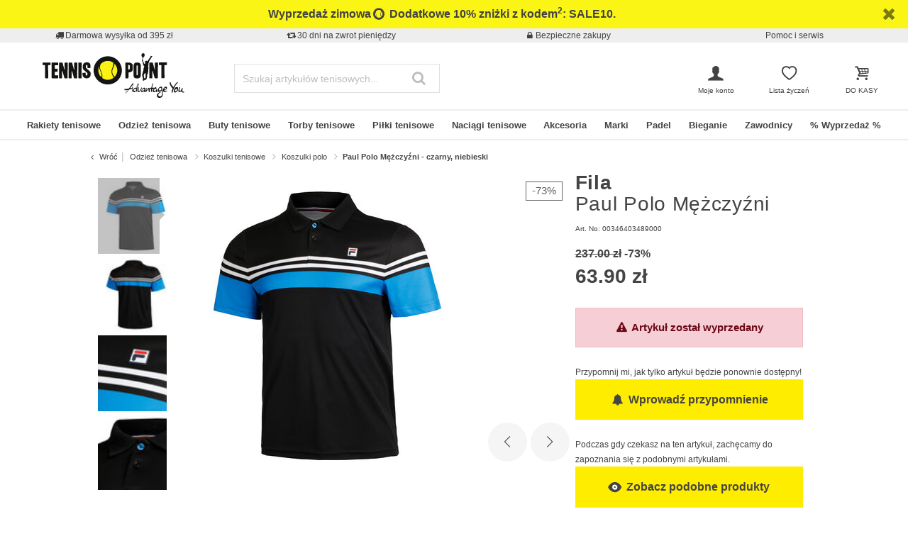

--- FILE ---
content_type: text/html;charset=UTF-8
request_url: https://www.tennis-point.pl/fila-paul-polo-mezczyzni---czarny-niebieski-00346403489000.html
body_size: 44966
content:
<!DOCTYPE html>
<html lang="pl-PL">
<head>


    
    






<meta charset="UTF-8" />
<meta http-equiv="x-ua-compatible" content="ie=edge" />
<meta name="viewport" content="width=device-width, initial-scale=1" />
<title>Fila Paul Polo Mężczyźni - czarny, niebieski | Tennis-Point</title>






    <script>
        window.NREUM||(NREUM={}),__nr_require=function(t,n,e){function r(e){if(!n[e]){var o=n[e]={exports:{}};t[e][0].call(o.exports,function(n){var o=t[e][1][n];return r(o||n)},o,o.exports)}return n[e].exports}if("function"==typeof __nr_require)return __nr_require;for(var o=0;o<e.length;o++)r(e[o]);return r}({1:[function(t,n,e){function r(t){try{s.console&&console.log(t)}catch(n){}}var o,i=t("ee"),a=t(15),s={};try{o=localStorage.getItem("__nr_flags").split(","),console&&"function"==typeof console.log&&(s.console=!0,o.indexOf("dev")!==-1&&(s.dev=!0),o.indexOf("nr_dev")!==-1&&(s.nrDev=!0))}catch(c){}s.nrDev&&i.on("internal-error",function(t){r(t.stack)}),s.dev&&i.on("fn-err",function(t,n,e){r(e.stack)}),s.dev&&(r("NR AGENT IN DEVELOPMENT MODE"),r("flags: "+a(s,function(t,n){return t}).join(", ")))},{}],2:[function(t,n,e){function r(t,n,e,r,s){try{p?p-=1:o(s||new UncaughtException(t,n,e),!0)}catch(f){try{i("ierr",[f,c.now(),!0])}catch(d){}}return"function"==typeof u&&u.apply(this,a(arguments))}function UncaughtException(t,n,e){this.message=t||"Uncaught error with no additional information",this.sourceURL=n,this.line=e}function o(t,n){var e=n?null:c.now();i("err",[t,e])}var i=t("handle"),a=t(16),s=t("ee"),c=t("loader"),f=t("gos"),u=window.onerror,d=!1,l="nr@seenError",p=0;c.features.err=!0,t(1),window.onerror=r;try{throw new Error}catch(h){"stack"in h&&(t(8),t(7),"addEventListener"in window&&t(5),c.xhrWrappable&&t(9),d=!0)}s.on("fn-start",function(t,n,e){d&&(p+=1)}),s.on("fn-err",function(t,n,e){d&&!e[l]&&(f(e,l,function(){return!0}),this.thrown=!0,o(e))}),s.on("fn-end",function(){d&&!this.thrown&&p>0&&(p-=1)}),s.on("internal-error",function(t){i("ierr",[t,c.now(),!0])})},{}],3:[function(t,n,e){t("loader").features.ins=!0},{}],4:[function(t,n,e){function r(t){}if(window.performance&&window.performance.timing&&window.performance.getEntriesByType){var o=t("ee"),i=t("handle"),a=t(8),s=t(7),c="learResourceTimings",f="addEventListener",u="resourcetimingbufferfull",d="bstResource",l="resource",p="-start",h="-end",m="fn"+p,w="fn"+h,v="bstTimer",y="pushState",g=t("loader");g.features.stn=!0,t(6);var b=NREUM.o.EV;o.on(m,function(t,n){var e=t[0];e instanceof b&&(this.bstStart=g.now())}),o.on(w,function(t,n){var e=t[0];e instanceof b&&i("bst",[e,n,this.bstStart,g.now()])}),a.on(m,function(t,n,e){this.bstStart=g.now(),this.bstType=e}),a.on(w,function(t,n){i(v,[n,this.bstStart,g.now(),this.bstType])}),s.on(m,function(){this.bstStart=g.now()}),s.on(w,function(t,n){i(v,[n,this.bstStart,g.now(),"requestAnimationFrame"])}),o.on(y+p,function(t){this.time=g.now(),this.startPath=location.pathname+location.hash}),o.on(y+h,function(t){i("bstHist",[location.pathname+location.hash,this.startPath,this.time])}),f in window.performance&&(window.performance["c"+c]?window.performance[f](u,function(t){i(d,[window.performance.getEntriesByType(l)]),window.performance["c"+c]()},!1):window.performance[f]("webkit"+u,function(t){i(d,[window.performance.getEntriesByType(l)]),window.performance["webkitC"+c]()},!1)),document[f]("scroll",r,{passive:!0}),document[f]("keypress",r,!1),document[f]("click",r,!1)}},{}],5:[function(t,n,e){function r(t){for(var n=t;n&&!n.hasOwnProperty(u);)n=Object.getPrototypeOf(n);n&&o(n)}function o(t){s.inPlace(t,[u,d],"-",i)}function i(t,n){return t[1]}var a=t("ee").get("events"),s=t(18)(a,!0),c=t("gos"),f=XMLHttpRequest,u="addEventListener",d="removeEventListener";n.exports=a,"getPrototypeOf"in Object?(r(document),r(window),r(f.prototype)):f.prototype.hasOwnProperty(u)&&(o(window),o(f.prototype)),a.on(u+"-start",function(t,n){var e=t[1],r=c(e,"nr@wrapped",function(){function t(){if("function"==typeof e.handleEvent)return e.handleEvent.apply(e,arguments)}var n={object:t,"function":e}[typeof e];return n?s(n,"fn-",null,n.name||"anonymous"):e});this.wrapped=t[1]=r}),a.on(d+"-start",function(t){t[1]=this.wrapped||t[1]})},{}],6:[function(t,n,e){var r=t("ee").get("history"),o=t(18)(r);n.exports=r,o.inPlace(window.history,["pushState","replaceState"],"-")},{}],7:[function(t,n,e){var r=t("ee").get("raf"),o=t(18)(r),i="equestAnimationFrame";n.exports=r,o.inPlace(window,["r"+i,"mozR"+i,"webkitR"+i,"msR"+i],"raf-"),r.on("raf-start",function(t){t[0]=o(t[0],"fn-")})},{}],8:[function(t,n,e){function r(t,n,e){t[0]=a(t[0],"fn-",null,e)}function o(t,n,e){this.method=e,this.timerDuration=isNaN(t[1])?0:+t[1],t[0]=a(t[0],"fn-",this,e)}var i=t("ee").get("timer"),a=t(18)(i),s="setTimeout",c="setInterval",f="clearTimeout",u="-start",d="-";n.exports=i,a.inPlace(window,[s,"setImmediate"],s+d),a.inPlace(window,[c],c+d),a.inPlace(window,[f,"clearImmediate"],f+d),i.on(c+u,r),i.on(s+u,o)},{}],9:[function(t,n,e){function r(t,n){d.inPlace(n,["onreadystatechange"],"fn-",s)}function o(){var t=this,n=u.context(t);t.readyState>3&&!n.resolved&&(n.resolved=!0,u.emit("xhr-resolved",[],t)),d.inPlace(t,y,"fn-",s)}function i(t){g.push(t),h&&(x?x.then(a):w?w(a):(E=-E,O.data=E))}function a(){for(var t=0;t<g.length;t++)r([],g[t]);g.length&&(g=[])}function s(t,n){return n}function c(t,n){for(var e in t)n[e]=t[e];return n}t(5);var f=t("ee"),u=f.get("xhr"),d=t(18)(u),l=NREUM.o,p=l.XHR,h=l.MO,m=l.PR,w=l.SI,v="readystatechange",y=["onload","onerror","onabort","onloadstart","onloadend","onprogress","ontimeout"],g=[];n.exports=u;var b=window.XMLHttpRequest=function(t){var n=new p(t);try{u.emit("new-xhr",[n],n),n.addEventListener(v,o,!1)}catch(e){try{u.emit("internal-error",[e])}catch(r){}}return n};if(c(p,b),b.prototype=p.prototype,d.inPlace(b.prototype,["open","send"],"-xhr-",s),u.on("send-xhr-start",function(t,n){r(t,n),i(n)}),u.on("open-xhr-start",r),h){var x=m&&m.resolve();if(!w&&!m){var E=1,O=document.createTextNode(E);new h(a).observe(O,{characterData:!0})}}else f.on("fn-end",function(t){t[0]&&t[0].type===v||a()})},{}],10:[function(t,n,e){function r(t){var n=this.params,e=this.metrics;if(!this.ended){this.ended=!0;for(var r=0;r<d;r++)t.removeEventListener(u[r],this.listener,!1);if(!n.aborted){if(e.duration=a.now()-this.startTime,4===t.readyState){n.status=t.status;var i=o(t,this.lastSize);if(i&&(e.rxSize=i),this.sameOrigin){var c=t.getResponseHeader("X-NewRelic-App-Data");c&&(n.cat=c.split(", ").pop())}}else n.status=0;e.cbTime=this.cbTime,f.emit("xhr-done",[t],t),s("xhr",[n,e,this.startTime])}}}function o(t,n){var e=t.responseType;if("json"===e&&null!==n)return n;var r="arraybuffer"===e||"blob"===e||"json"===e?t.response:t.responseText;return h(r)}function i(t,n){var e=c(n),r=t.params;r.host=e.hostname+":"+e.port,r.pathname=e.pathname,t.sameOrigin=e.sameOrigin}var a=t("loader");if(a.xhrWrappable){var s=t("handle"),c=t(11),f=t("ee"),u=["load","error","abort","timeout"],d=u.length,l=t("id"),p=t(14),h=t(13),m=window.XMLHttpRequest;a.features.xhr=!0,t(9),f.on("new-xhr",function(t){var n=this;n.totalCbs=0,n.called=0,n.cbTime=0,n.end=r,n.ended=!1,n.xhrGuids={},n.lastSize=null,p&&(p>34||p<10)||window.opera||t.addEventListener("progress",function(t){n.lastSize=t.loaded},!1)}),f.on("open-xhr-start",function(t){this.params={method:t[0]},i(this,t[1]),this.metrics={}}),f.on("open-xhr-end",function(t,n){"loader_config"in NREUM&&"xpid"in NREUM.loader_config&&this.sameOrigin&&n.setRequestHeader("X-NewRelic-ID",NREUM.loader_config.xpid)}),f.on("send-xhr-start",function(t,n){var e=this.metrics,r=t[0],o=this;if(e&&r){var i=h(r);i&&(e.txSize=i)}this.startTime=a.now(),this.listener=function(t){try{"abort"===t.type&&(o.params.aborted=!0),("load"!==t.type||o.called===o.totalCbs&&(o.onloadCalled||"function"!=typeof n.onload))&&o.end(n)}catch(e){try{f.emit("internal-error",[e])}catch(r){}}};for(var s=0;s<d;s++)n.addEventListener(u[s],this.listener,!1)}),f.on("xhr-cb-time",function(t,n,e){this.cbTime+=t,n?this.onloadCalled=!0:this.called+=1,this.called!==this.totalCbs||!this.onloadCalled&&"function"==typeof e.onload||this.end(e)}),f.on("xhr-load-added",function(t,n){var e=""+l(t)+!!n;this.xhrGuids&&!this.xhrGuids[e]&&(this.xhrGuids[e]=!0,this.totalCbs+=1)}),f.on("xhr-load-removed",function(t,n){var e=""+l(t)+!!n;this.xhrGuids&&this.xhrGuids[e]&&(delete this.xhrGuids[e],this.totalCbs-=1)}),f.on("addEventListener-end",function(t,n){n instanceof m&&"load"===t[0]&&f.emit("xhr-load-added",[t[1],t[2]],n)}),f.on("removeEventListener-end",function(t,n){n instanceof m&&"load"===t[0]&&f.emit("xhr-load-removed",[t[1],t[2]],n)}),f.on("fn-start",function(t,n,e){n instanceof m&&("onload"===e&&(this.onload=!0),("load"===(t[0]&&t[0].type)||this.onload)&&(this.xhrCbStart=a.now()))}),f.on("fn-end",function(t,n){this.xhrCbStart&&f.emit("xhr-cb-time",[a.now()-this.xhrCbStart,this.onload,n],n)})}},{}],11:[function(t,n,e){n.exports=function(t){var n=document.createElement("a"),e=window.location,r={};n.href=t,r.port=n.port;var o=n.href.split("://");!r.port&&o[1]&&(r.port=o[1].split("/")[0].split("@").pop().split(":")[1]),r.port&&"0"!==r.port||(r.port="https"===o[0]?"443":"80"),r.hostname=n.hostname||e.hostname,r.pathname=n.pathname,r.protocol=o[0],"/"!==r.pathname.charAt(0)&&(r.pathname="/"+r.pathname);var i=!n.protocol||":"===n.protocol||n.protocol===e.protocol,a=n.hostname===document.domain&&n.port===e.port;return r.sameOrigin=i&&(!n.hostname||a),r}},{}],12:[function(t,n,e){function r(){}function o(t,n,e){return function(){return i(t,[f.now()].concat(s(arguments)),n?null:this,e),n?void 0:this}}var i=t("handle"),a=t(15),s=t(16),c=t("ee").get("tracer"),f=t("loader"),u=NREUM;"undefined"==typeof window.newrelic&&(newrelic=u);var d=["setPageViewName","setCustomAttribute","setErrorHandler","finished","addToTrace","inlineHit","addRelease"],l="api-",p=l+"ixn-";a(d,function(t,n){u[n]=o(l+n,!0,"api")}),u.addPageAction=o(l+"addPageAction",!0),u.setCurrentRouteName=o(l+"routeName",!0),n.exports=newrelic,u.interaction=function(){return(new r).get()};var h=r.prototype={createTracer:function(t,n){var e={},r=this,o="function"==typeof n;return i(p+"tracer",[f.now(),t,e],r),function(){if(c.emit((o?"":"no-")+"fn-start",[f.now(),r,o],e),o)try{return n.apply(this,arguments)}catch(t){throw c.emit("fn-err",[arguments,this,t],e),t}finally{c.emit("fn-end",[f.now()],e)}}}};a("setName,setAttribute,save,ignore,onEnd,getContext,end,get".split(","),function(t,n){h[n]=o(p+n)}),newrelic.noticeError=function(t){"string"==typeof t&&(t=new Error(t)),i("err",[t,f.now()])}},{}],13:[function(t,n,e){n.exports=function(t){if("string"==typeof t&&t.length)return t.length;if("object"==typeof t){if("undefined"!=typeof ArrayBuffer&&t instanceof ArrayBuffer&&t.byteLength)return t.byteLength;if("undefined"!=typeof Blob&&t instanceof Blob&&t.size)return t.size;if(!("undefined"!=typeof FormData&&t instanceof FormData))try{return JSON.stringify(t).length}catch(n){return}}}},{}],14:[function(t,n,e){var r=0,o=navigator.userAgent.match(/Firefox[\/\s](\d+\.\d+)/);o&&(r=+o[1]),n.exports=r},{}],15:[function(t,n,e){function r(t,n){var e=[],r="",i=0;for(r in t)o.call(t,r)&&(e[i]=n(r,t[r]),i+=1);return e}var o=Object.prototype.hasOwnProperty;n.exports=r},{}],16:[function(t,n,e){function r(t,n,e){n||(n=0),"undefined"==typeof e&&(e=t?t.length:0);for(var r=-1,o=e-n||0,i=Array(o<0?0:o);++r<o;)i[r]=t[n+r];return i}n.exports=r},{}],17:[function(t,n,e){n.exports={exists:"undefined"!=typeof window.performance&&window.performance.timing&&"undefined"!=typeof window.performance.timing.navigationStart}},{}],18:[function(t,n,e){function r(t){return!(t&&t instanceof Function&&t.apply&&!t[a])}var o=t("ee"),i=t(16),a="nr@original",s=Object.prototype.hasOwnProperty,c=!1;n.exports=function(t,n){function e(t,n,e,o){function nrWrapper(){var r,a,s,c;try{a=this,r=i(arguments),s="function"==typeof e?e(r,a):e||{}}catch(f){l([f,"",[r,a,o],s])}u(n+"start",[r,a,o],s);try{return c=t.apply(a,r)}catch(d){throw u(n+"err",[r,a,d],s),d}finally{u(n+"end",[r,a,c],s)}}return r(t)?t:(n||(n=""),nrWrapper[a]=t,d(t,nrWrapper),nrWrapper)}function f(t,n,o,i){o||(o="");var a,s,c,f="-"===o.charAt(0);for(c=0;c<n.length;c++)s=n[c],a=t[s],r(a)||(t[s]=e(a,f?s+o:o,i,s))}function u(e,r,o){if(!c||n){var i=c;c=!0;try{t.emit(e,r,o,n)}catch(a){l([a,e,r,o])}c=i}}function d(t,n){if(Object.defineProperty&&Object.keys)try{var e=Object.keys(t);return e.forEach(function(e){Object.defineProperty(n,e,{get:function(){return t[e]},set:function(n){return t[e]=n,n}})}),n}catch(r){l([r])}for(var o in t)s.call(t,o)&&(n[o]=t[o]);return n}function l(n){try{t.emit("internal-error",n)}catch(e){}}return t||(t=o),e.inPlace=f,e.flag=a,e}},{}],ee:[function(t,n,e){function r(){}function o(t){function n(t){return t&&t instanceof r?t:t?c(t,s,i):i()}function e(e,r,o,i){if(!l.aborted||i){t&&t(e,r,o);for(var a=n(o),s=h(e),c=s.length,f=0;f<c;f++)s[f].apply(a,r);var d=u[y[e]];return d&&d.push([g,e,r,a]),a}}function p(t,n){v[t]=h(t).concat(n)}function h(t){return v[t]||[]}function m(t){return d[t]=d[t]||o(e)}function w(t,n){f(t,function(t,e){n=n||"feature",y[e]=n,n in u||(u[n]=[])})}var v={},y={},g={on:p,emit:e,get:m,listeners:h,context:n,buffer:w,abort:a,aborted:!1};return g}function i(){return new r}function a(){(u.api||u.feature)&&(l.aborted=!0,u=l.backlog={})}var s="nr@context",c=t("gos"),f=t(15),u={},d={},l=n.exports=o();l.backlog=u},{}],gos:[function(t,n,e){function r(t,n,e){if(o.call(t,n))return t[n];var r=e();if(Object.defineProperty&&Object.keys)try{return Object.defineProperty(t,n,{value:r,writable:!0,enumerable:!1}),r}catch(i){}return t[n]=r,r}var o=Object.prototype.hasOwnProperty;n.exports=r},{}],handle:[function(t,n,e){function r(t,n,e,r){o.buffer([t],r),o.emit(t,n,e)}var o=t("ee").get("handle");n.exports=r,r.ee=o},{}],id:[function(t,n,e){function r(t){var n=typeof t;return!t||"object"!==n&&"function"!==n?-1:t===window?0:a(t,i,function(){return o++})}var o=1,i="nr@id",a=t("gos");n.exports=r},{}],loader:[function(t,n,e){function r(){if(!x++){var t=b.info=NREUM.info,n=l.getElementsByTagName("script")[0];if(setTimeout(u.abort,3e4),!(t&&t.licenseKey&&t.applicationID&&n))return u.abort();f(y,function(n,e){t[n]||(t[n]=e)}),c("mark",["onload",a()+b.offset],null,"api");var e=l.createElement("script");e.src="https://"+t.agent,n.parentNode.insertBefore(e,n)}}function o(){"complete"===l.readyState&&i()}function i(){c("mark",["domContent",a()+b.offset],null,"api")}function a(){return E.exists&&performance.now?Math.round(performance.now()):(s=Math.max((new Date).getTime(),s))-b.offset}var s=(new Date).getTime(),c=t("handle"),f=t(15),u=t("ee"),d=window,l=d.document,p="addEventListener",h="attachEvent",m=d.XMLHttpRequest,w=m&&m.prototype;NREUM.o={ST:setTimeout,SI:d.setImmediate,CT:clearTimeout,XHR:m,REQ:d.Request,EV:d.Event,PR:d.Promise,MO:d.MutationObserver};var v=""+location,y={beacon:"bam.nr-data.net",errorBeacon:"bam.nr-data.net",agent:"js-agent.newrelic.com/nr-1071.min.js"},g=m&&w&&w[p]&&!/CriOS/.test(navigator.userAgent),b=n.exports={offset:s,now:a,origin:v,features:{},xhrWrappable:g};t(12),l[p]?(l[p]("DOMContentLoaded",i,!1),d[p]("load",r,!1)):(l[h]("onreadystatechange",o),d[h]("onload",r)),c("mark",["firstbyte",s],null,"api");var x=0,E=t(17)},{}]},{},["loader",2,10,4,3]);
            ;NREUM.info={beacon:"bam.nr-data.net",errorBeacon:"bam.nr-data.net",licenseKey:"aa636f5f3c",applicationID:"282004682",sa:1}
    </script>




<link rel="icon" href="https://www.tennis-point.pl/on/demandware.static/Sites-TPO-PL-Site/-/default/dw5f25686b/images/favicon.ico" type="image/x-icon" />
<link rel="shortcut icon" href="https://www.tennis-point.pl/on/demandware.static/Sites-TPO-PL-Site/-/default/dw5f25686b/images/favicon.ico" type="image/x-icon" />
<link rel="apple-touch-icon" sizes="180x180" href="https://www.tennis-point.pl/on/demandware.static/Sites-TPO-PL-Site/-/default/dw1c5a4378/images/favicons/apple-touch-icon.png" />
<link rel="icon" type="image/png" sizes="32x32" href="https://www.tennis-point.pl/on/demandware.static/Sites-TPO-PL-Site/-/default/dw62bf14b7/images/favicons/favicon-32x32.png" />
<link rel="icon" type="image/png" sizes="16x16" href="https://www.tennis-point.pl/on/demandware.static/Sites-TPO-PL-Site/-/default/dw8ee1df26/images/favicons/favicon-16x16.png" />
<link rel="manifest" href="https://www.tennis-point.pl/on/demandware.static/Sites-TPO-PL-Site/-/default/dw6dbb7be5/images/favicons/site.webmanifest" />
<link rel="mask-icon" href="https://www.tennis-point.pl/on/demandware.static/Sites-TPO-PL-Site/-/default/dw8e7f6fc8/images/favicons/safari-pinned-tab.svg" color="#ffed00" />
<meta name="msapplication-TileColor" content="#ffed00" />
<meta name="theme-color" content="#454444" />


<meta name="description" content="Paul Polo Mężczyźni - czarny, niebieski - 63.90 zł - Odzież wierzchnia - Polo - Mężczyźni - czarny - 2. color: niebieski - Brands color name: black comb - Outer fabric material: 100% POLIESTER - modelHeight: 180 - Arm length: KRÓTKI RĘKAW" />
<meta name="keywords" content="Tennis-Point, Tennis-Point, Paul, Polo, Mężczyźni, czarny, niebieski" />




    <meta name="robots" content="index, follow" />



<link rel="alternate" hreflang="de-AT" href="https://www.tennis-point.com" />
<link rel="alternate" hreflang="nl-BE" href="https://www.tennis-point.com" />
<link rel="alternate" hreflang="fr-BE" href="https://www.tennis-point.com" />
<link rel="alternate" hreflang="de-CH" href="https://www.tennis-point.com" />
<link rel="alternate" hreflang="fr-CH" href="https://www.tennis-point.com" />
<link rel="alternate" hreflang="it-CH" href="https://www.tennis-point.com" />
<link rel="alternate" hreflang="cs-CZ" href="https://www.tennis-point.com" />
<link rel="alternate" hreflang="de-DE" href="https://www.tennis-point.com" />
<link rel="alternate" hreflang="da-DK" href="https://www.tennis-point.com" />
<link rel="alternate" hreflang="es-ES" href="https://www.tennis-point.com" />
<link rel="alternate" hreflang="fr-FR" href="https://www.tennis-point.com" />
<link rel="alternate" hreflang="it-IT" href="https://www.tennis-point.com" />
<link rel="alternate" hreflang="nl-NL" href="https://www.tennis-point.com" />
<link rel="alternate" hreflang="sv-SE" href="https://www.tennis-point.com" />
<link rel="alternate" hreflang="sk-SK" href="https://www.tennis-point.com" />
<link rel="alternate" hreflang="en-GB" href="https://www.tennis-point.com" />
<link rel="alternate" hreflang="pl-PL" href="https://www.tennis-point.com" />



    <meta name="google-site-verification" content="GDUsei-juibMDs3l5yq5lb855V9jC73kfqJ7B7UbdPE" />



<link rel="preload" href="/on/demandware.static/Sites-TPO-PL-Site/-/pl_PL/v1768824121903/fonts/fontello.woff2?92886405" as="font" type="font/woff2" crossorigin="anonymous"/>

<link rel="stylesheet" href="/on/demandware.static/Sites-TPO-PL-Site/-/pl_PL/v1768824121903/css/fontello.css" />
<link rel="stylesheet" href="/on/demandware.static/Sites-TPO-PL-Site/-/pl_PL/v1768824121903/css/iconFont.css" />
<link rel="stylesheet" href="/on/demandware.static/Sites-TPO-PL-Site/-/pl_PL/v1768824121903/css/global.css" />

    <link rel="stylesheet" href="https://www.tennis-point.pl/on/demandware.static/Sites-TPO-PL-Site/-/pl_PL/v1768824121903/css/productDetailRedesign.css" />

    <link rel="stylesheet" href="https://www.tennis-point.pl/on/demandware.static/Sites-TPO-PL-Site/-/pl_PL/v1768824121903/css/stringingServiceRedesign.css" />

    <link rel="stylesheet" href="https://cdnjs.cloudflare.com/ajax/libs/photoswipe/4.1.3/photoswipe.min.css" />

    <link rel="stylesheet" href="https://cdnjs.cloudflare.com/ajax/libs/photoswipe/4.1.3/default-skin/default-skin.min.css" />



    <link rel="canonical" href="https://www.tennis-point.pl/fila-paul-polo-mezczyzni---czarny-niebieski-00346403489000.html" />



    <script type="text/javascript">
    dataLayer = [{
        googleConversionActive: 1,
        googleCommerceActive: 1,
        gaActive: 1,
        pageType : 'details',
        google_tag_params: {
            ecomm_pagetype: 'product',
        },
    }];


    window.currencyFactor = '1.0';

    
    

    

    

    
        dataLayer.push({
            testSegments: ''
        });
    
</script>




















































<script>
    var userLang = navigator.language || navigator.userLanguage;
    var sCookie = document.cookie.match('(^|;) ?emos_jckamp=([^;]*)(;|$)');
    var cookie = sCookie ? sCookie[2] : false;

    dataLayer.push({
        google_tag_params: {
            tp_referrer: cookie,
            tp_geoIP: 'PL',
            tp_shopLanguage: 'pl',
            tp_browserLanguage: userLang
        },
        cart: [],
        basketContent: []
    });

    
        dataLayer.push({
            visitorExistingCustomer : 0
        });
    

  
</script>
<script>
// GA4 User Data Layer
document.addEventListener('OneTrustLoaded', () => {
    window.userDataGA4 = {
        user_id: 'null',
        user_first_name: 'null',
        user_last_name: 'null',
        user_email: 'null'
    };
});
</script>



    <script type="text/javascript">
        // AB Tests info
        dataLayer.push({
            abTest: ''
        });

        // Google Adwords
        dataLayer.push({
            google_tag_params:  {
                ecomm_prodid:'00346403489000',
                ecomm_pname: 'Paul Polo Mężczyźni - czarny, niebieski',
                ecomm_pvalue: '63.9',
                ecomm_totalvalue: '',
                tp_isSaleItem: true,
                ecomm_sportType: ["TENIS"]
            }
        });

        // Google Analytics
        dataLayer.push({
            ecommerce: {
                currencyCode: 'PLN',
                detail: {
                    actionField: {'list': 'Odzież tenisowa/Koszulki tenisowe/Koszulki polo/Paul Polo Mężczyźni - czarny, niebieski'},
                    products: [{
                        name: 'Paul Polo Mężczyźni - czarny, niebieski',
                        id: '00346403489000',
                        price: '63.9',
                        brand: 'Fila',
                        category: 'Odzież tenisowa/Koszulki tenisowe/Koszulki polo/Paul Polo Mężczyźni - czarny, niebieski',
                        dimension4: 'TENIS'
                    }]
                }
            }
        });

        // Econda
        dataLayer.push({
            transactionProducts: [{
                type: 'view',
                pid: '00346403489000',
                sku: '',
                name: 'Paul Polo Mężczyźni - czarny, niebieski',
                price: '63.9',
                group: 'Odzież tenisowa/Koszulki tenisowe/Koszulki polo/Paul Polo Mężczyźni - czarny, niebieski',
                count: 1,
                var1: ["TENIS"],
                var2: null,
                var3: null
            }]
        });
    </script>



<script>
    document.addEventListener('OneTrustLoaded', () => {
        if (GTMTrackingGA4) {
            GTMTrackingGA4.pushData({
                event: 'view_item',
                user_data: {"user_id":null,"user_first_name":null,"user_last_name":null,"user_email":null},
                ecommerce: {
                    value: '63.9',
                    currency: 'PLN',
                    items: [{"item_id":"00346403489000","item_variant":"00346403489000","item_name":"Paul Polo Mężczyźni - czarny, niebieski","item_master":"Paul Polo Mężczyźni - czarny, niebieski","item_coupon":null,"item_currency":"PLN","item_globalCategory":"Tennis clothing > Shirts > Polos","discount":173.1,"item_index":1,"item_brand":"Fila","item_list_id":null,"item_list_name":null,"price":63.9,"quantity":1,"other_color_available":2,"item_size":null,"discount_type":null,"review_count":null,"review_avg":null,"gender":"Men","age_group":null,"product_image_count":4,"size_availability":"S_0|M_0|L_0|XL_0|XXL_0|3XL_0","item_sportType":"TENIS","item_tradeGroup":"apparel","item_category":"Odzież tenisowa","item_category2":"Koszulki tenisowe","item_category3":"Koszulki polo","item_category4":null,"item_category5":null,"item_categoryPath":"Odzież tenisowa > Koszulki tenisowe/Koszulki polo"}]
                }
            });
        }
    });
</script>












    
        <!-- Google Tag Manager -->
        <script>!function(){"use strict";function l(e){for(var t=e,r=0,n=document.cookie.split(";");r<n.length;r++){var o=n[r].split("=");if(o[0].trim()===t)return o[1]}}function s(e){return localStorage.getItem(e)}function u(e){return window[e]}function d(e,t){e=document.querySelector(e);return t?null==e?void 0:e.getAttribute(t):null==e?void 0:e.textContent}var e=window,t=document,r="script",n="dataLayer",o="MXHH5KLC",a="https://sgtm.tennis-point.pl",i="https://load.sgtm.tennis-point.pl",c="bdfmqsli",E="cookie",I="_sgtm_tp_uid",v="",g=!1;try{var g=!!E&&(m=navigator.userAgent,!!(m=new RegExp("Version/([0-9._]+)(.*Mobile)?.*Safari.*").exec(m)))&&16.4<=parseFloat(m[1]),A="stapeUserId"===E,f=g&&!A?function(e,t,r){void 0===t&&(t="");var n={cookie:l,localStorage:s,jsVariable:u,cssSelector:d},t=Array.isArray(t)?t:[t];if(e&&n[e])for(var o=n[e],a=0,i=t;a<i.length;a++){var c=i[a],c=r?o(c,r):o(c);if(c)return c}else console.warn("invalid uid source",e)}(E,I,v):void 0;g=g&&(!!f||A)}catch(e){console.error(e)}var m=e,E=(m[n]=m[n]||[],m[n].push({"gtm.start":(new Date).getTime(),event:"gtm.js"}),t.getElementsByTagName(r)[0]),I="dataLayer"===n?"":"&l="+n,v=f?"&bi="+encodeURIComponent(f):"",A=t.createElement(r),e=g?"kp"+c:c,n=!g&&i?i:a;A.async=!0,A.src=n+"/"+e+".js?st="+o+I+v+"",null!=(f=E.parentNode)&&f.insertBefore(A,E)}();</script>
        <!-- End Google Tag Manager -->
        



    
    


<script type="text/plain" class="optanon-category-C0003" async src="https://apps.bazaarvoice.com/deployments/tennispoint/main_site/production/pl_PL/bv.js"></script>




    







    
    
    
        <script>
            (function(n,t,i,r){var u,f;n[i]=n[i]||{},n[i].initial={
                accountCode: 'TENNI11112',
                host: 'TENNI11112' + '.pcapredict.com'},
                n[i].on=n[i].on||function(){(n[i].onq=n[i].onq||[]).push(arguments)},u=t.createElement("script"),u.async=!0,u.src=r,f=t.getElementsByTagName("script")[0],f.parentNode.insertBefore(u,f)})(window,document,"pca","//TENNI11112.pcapredict.com/js/sensor.min.js");
            pca.on("ready", function () {pca.sourceString = "LoqateDemandwareCartridge";});
            document.addEventListener("DOMContentLoaded", function(){
                var a = document.querySelector(".section-header-note.address-create.button");
                if (a) {
                    a.addEventListener("click", function() {
                        if(pca) {
                            setTimeout(function(){ pca.load(); }, 500);
                        }});
                }});
        </script>
    
    




    
    <script src="https://tennis-point.app.baqend.com/v1/speedkit/install.js?d=production" async crossorigin="anonymous"></script>




    <script type="text/javascript" src="https://js.stripe.com/v3/"></script>
    
        <input type="hidden" id="stripePublicKey" value="pk_live_51LeetgDt9vttkOS42s1zPzARV17wfizJqXbSkd7RiaLxUmZ7XDF5Xgy7Yp6wryGa5RwQCwGn10Oo8ZCcMsaTdP2600W6pT7LFo" />
        <input type="hidden" id="stripeApiVersion" value="2022-11-15; line_items_beta=v1" />
    
    <input type="hidden" id="stripePaymentMethodsInBeta" value="elements_enable_deferred_intent_beta_1,deferred_intent_blik_beta_1" />








    <script>
        document.addEventListener('OneTrustLoaded', (event) => {
            dataLayer.push({
                event: 'page_info',
                page: [{
                    type: 'pdp',
                    currency: 'PLN',
                    country: 'PL',
                    language: 'pl_PL',
                    breadcrumbs: 'Odzież tenisowa / Koszulki tenisowe / Koszulki polo / Paul Polo Mężczyźni - czarny, niebieski'
                }],
                testSegments: '',
                user_data: window.userDataGA4 || {}
            });
        });
    </script>


<span class="d-none" data-ga4-enabled data-value="true"></span>


<script type="text/javascript">//<!--
/* <![CDATA[ (head-active_data.js) */
var dw = (window.dw || {});
dw.ac = {
    _analytics: null,
    _events: [],
    _category: "",
    _searchData: "",
    _anact: "",
    _anact_nohit_tag: "",
    _analytics_enabled: "true",
    _timeZone: "Etc/UTC",
    _capture: function(configs) {
        if (Object.prototype.toString.call(configs) === "[object Array]") {
            configs.forEach(captureObject);
            return;
        }
        dw.ac._events.push(configs);
    },
	capture: function() { 
		dw.ac._capture(arguments);
		// send to CQ as well:
		if (window.CQuotient) {
			window.CQuotient.trackEventsFromAC(arguments);
		}
	},
    EV_PRD_SEARCHHIT: "searchhit",
    EV_PRD_DETAIL: "detail",
    EV_PRD_RECOMMENDATION: "recommendation",
    EV_PRD_SETPRODUCT: "setproduct",
    applyContext: function(context) {
        if (typeof context === "object" && context.hasOwnProperty("category")) {
        	dw.ac._category = context.category;
        }
        if (typeof context === "object" && context.hasOwnProperty("searchData")) {
        	dw.ac._searchData = context.searchData;
        }
    },
    setDWAnalytics: function(analytics) {
        dw.ac._analytics = analytics;
    },
    eventsIsEmpty: function() {
        return 0 == dw.ac._events.length;
    }
};
/* ]]> */
// -->
</script>
<script type="text/javascript">//<!--
/* <![CDATA[ (head-cquotient.js) */
var CQuotient = window.CQuotient = {};
CQuotient.clientId = 'bbdp-TPO-PL';
CQuotient.realm = 'BBDP';
CQuotient.siteId = 'TPO-PL';
CQuotient.instanceType = 'prd';
CQuotient.locale = 'pl_PL';
CQuotient.fbPixelId = '__UNKNOWN__';
CQuotient.activities = [];
CQuotient.cqcid='';
CQuotient.cquid='';
CQuotient.cqeid='';
CQuotient.cqlid='';
CQuotient.apiHost='api.cquotient.com';
/* Turn this on to test against Staging Einstein */
/* CQuotient.useTest= true; */
CQuotient.useTest = ('true' === 'false');
CQuotient.initFromCookies = function () {
	var ca = document.cookie.split(';');
	for(var i=0;i < ca.length;i++) {
	  var c = ca[i];
	  while (c.charAt(0)==' ') c = c.substring(1,c.length);
	  if (c.indexOf('cqcid=') == 0) {
		CQuotient.cqcid=c.substring('cqcid='.length,c.length);
	  } else if (c.indexOf('cquid=') == 0) {
		  var value = c.substring('cquid='.length,c.length);
		  if (value) {
		  	var split_value = value.split("|", 3);
		  	if (split_value.length > 0) {
			  CQuotient.cquid=split_value[0];
		  	}
		  	if (split_value.length > 1) {
			  CQuotient.cqeid=split_value[1];
		  	}
		  	if (split_value.length > 2) {
			  CQuotient.cqlid=split_value[2];
		  	}
		  }
	  }
	}
}
CQuotient.getCQCookieId = function () {
	if(window.CQuotient.cqcid == '')
		window.CQuotient.initFromCookies();
	return window.CQuotient.cqcid;
};
CQuotient.getCQUserId = function () {
	if(window.CQuotient.cquid == '')
		window.CQuotient.initFromCookies();
	return window.CQuotient.cquid;
};
CQuotient.getCQHashedEmail = function () {
	if(window.CQuotient.cqeid == '')
		window.CQuotient.initFromCookies();
	return window.CQuotient.cqeid;
};
CQuotient.getCQHashedLogin = function () {
	if(window.CQuotient.cqlid == '')
		window.CQuotient.initFromCookies();
	return window.CQuotient.cqlid;
};
CQuotient.trackEventsFromAC = function (/* Object or Array */ events) {
try {
	if (Object.prototype.toString.call(events) === "[object Array]") {
		events.forEach(_trackASingleCQEvent);
	} else {
		CQuotient._trackASingleCQEvent(events);
	}
} catch(err) {}
};
CQuotient._trackASingleCQEvent = function ( /* Object */ event) {
	if (event && event.id) {
		if (event.type === dw.ac.EV_PRD_DETAIL) {
			CQuotient.trackViewProduct( {id:'', alt_id: event.id, type: 'raw_sku'} );
		} // not handling the other dw.ac.* events currently
	}
};
CQuotient.trackViewProduct = function(/* Object */ cqParamData){
	var cq_params = {};
	cq_params.cookieId = CQuotient.getCQCookieId();
	cq_params.userId = CQuotient.getCQUserId();
	cq_params.emailId = CQuotient.getCQHashedEmail();
	cq_params.loginId = CQuotient.getCQHashedLogin();
	cq_params.product = cqParamData.product;
	cq_params.realm = cqParamData.realm;
	cq_params.siteId = cqParamData.siteId;
	cq_params.instanceType = cqParamData.instanceType;
	cq_params.locale = CQuotient.locale;
	
	if(CQuotient.sendActivity) {
		CQuotient.sendActivity(CQuotient.clientId, 'viewProduct', cq_params);
	} else {
		CQuotient.activities.push({activityType: 'viewProduct', parameters: cq_params});
	}
};
/* ]]> */
// -->
</script>

</head>
<body class="product">





    <!-- Google Tag Manager (noscript) -->
    <noscript><iframe src="https://www.googletagmanager.com/ns.html?id=GTM-MXHH5KLC"
    height="0" width="0" style="display:none;visibility:hidden"></iframe></noscript>
    <!-- End Google Tag Manager (noscript) -->


<div class="page" data-action="Product-Show" data-querystring="pid=00346403489000" data-session="9BeY3BytPXGvDY7X6vLr6aPKJUdIucdcSd4=" data-customer="null" data-abtests="[]">









































































































	 


	
	
		<!--
For column layout have a look at Bootstrap Grid: https://getbootstrap.com/docs/4.0/layout/grid/
----------------------------
Available background color classes:
bgcolor-primary, bgcolor-secondary, bgcolor-tertiary, bgcolor-red, bgcolor-info, bgcolor-success, bgcolor-danger, bgcolor-dark, bgcolor-light, bg-info
 
bgcolor-primary
-->
<div id="promo-callout" style= "background-color: #faf514" data-ga4-slot-name="banderole" >
      <div class="container">
           <div class="row py-2">
                 <div class="col">
                      <div class="promo-callout-content">
                            <div class="row">
                                      <div class="col-12 text-center text-medium text-small-md" style="color:#000000;">
                          <a href="https://www.tennis-point.pl/aktion-super-sale/" data-ga4-promo="{&quot;promoName&quot;:&quot;WinterSale10_250107&quot; ,&quot;creativeName&quot;:&quot;WinterSale10_250107&quot;}">
   <b>Wyprzedaż zimowa<i class="icon icon-tennispoint-ball"></i> Dodatkowe 10% zniżki z kodem<sup>2</sup>: SALE10.</b></a>
                                  </div>
                            </div>
                      </div>
                      <div class="promo-callout-close close-button">
                                 <button type="button" class="close" aria-label="Close">
                                          <span><i class="icon-cancel"></i></span>
                                 </button>
                           </div>
                     </div>
              </div>
       </div>
</div>
	

 
	
<div class="trust-bar">
    
	
	<div class="content-asset"><!-- dwMarker="content" dwContentID="7c15b152a74c3817d05c27e70a" -->
		<div class="container">
<div
                class="row">
<div class="col">
<a class="modal-box"
                data-ga4-modal="help-service_shipping_info" data-title="Darmowa wysyłka od 395 zł"
                data-attr="modal-lg" data-href="https://www.tennis-point.pl/help-service_shipping_info.html" href="#"><i class="fo
                icon-truck"></i>Darmowa wysyłka od 395 zł</a>
</div>
<div
                class="col">
<a class="modal-box" data-title="30 dni na zwrot pieniędzy
                " data-attr="modal-lg" data-ga4-modal="help-service_money-back_guarantee"
                data-href="https://www.tennis-point.pl/help-service_money-back_guarantee.html"
                href="#"><i class="fo icon-retweet"></i>30 dni na zwrot pieniędzy
                </a>
</div>
<div class="col">
<a
                class="modal-box" data-title="Bezpieczne zakupy" data-attr="modal-lg"
                data-ga4-modal="help-service_privacy_policy" data-href="https://www.tennis-point.pl/help-service_privacy_policy.html" href="#"><i class="fo
                icon-lock"></i>Bezpieczne zakupy</a>
</div>
<div
                class="col">
<a class="text" 
   data-title="Pomoc i serwis" 
   data-ga4-modal="help-service" 
   href="javascript:void(0);" 
   data-freshdesk-launcher-contact>
   Pomoc i serwis
</a>
</div>
</div>
</div>
	</div> <!-- End content-asset -->



</div>

    





<header data-path="Product-Show" data-query="pid=00346403489000" id="header"  data-geotarget=https://www.tennis-point.pl/on/demandware.store/Sites-TPO-PL-Site/pl_PL/Page-ShowGeoLocation>
    <div id="sticky-wrapper">
        <div class="header container">
            <div class="row">
                <div class="col-6 col-lg-3 order-4 order-lg-1 header-logo">
                    <div class="navbar-header brand">
    <a href="https://www.tennis-point.pl/" title="Tennis-Point Strona gł&oacute;wna">
        <img class="hidden-md-down" src="https://www.tennis-point.pl/on/demandware.static/-/Library-Sites-TennisPoint/default/dwe18fef00/logo/logo.svg" alt="Tennis-Point" loading="lazy" />
        <img class="d-lg-none" src="https://www.tennis-point.pl/on/demandware.static/-/Library-Sites-TennisPoint/default/dw4760de59/logo/logo-small.svg" alt="Tennis-Point" loading="lazy" />
    </a>
</div>

                </div>
                <div class="col-3 col-lg-3 col-xl-4 order-1 order-lg-4 panel-search">
                    <div class="navbar-header row">
                        <div class="col-6 d-lg-none">
                            <button class="navbar-toggler e2e-mobile-navbar-toggler" type="button"
                                aria-controls="sg-navbar-collapse" aria-expanded="false" aria-label="Toggle navigation">
                                <i class="icon icon-menu"></i>
                            </button>
                        </div>
                        <div class="col-6 col-lg-12 search-col">
                            <div class="search d-none d-lg-block">
                                <div class="site-search collapse dont-collapse-lg" id="search-bar-mobile" itemscope itemtype="http://schema.org/WebSite">
    <meta itemprop="url" content="https://www.tennis-point.pl/"/>
    <form role="search" action="https://www.tennis-point.pl/search/" method="get" name="simpleSearch"
        itemprop="potentialAction"
        itemscope
        itemtype="http://schema.org/SearchAction">
        <meta itemprop="target" content="https://www.tennis-point.pl/search/?lang=pl_PL&q={q}"/>
        <input class="form-control search-field"
            type="search"
            name="q"
            id="q"
            value=""
            placeholder="Szukaj artykuł&oacute;w tenisowych..."
            autocomplete="off"
            aria-label="Szukaj artykuł&oacute;w tenisowych..."
            itemprop="query-input"/>
        <button class="search-button" aria-label="Szukaj" type="submit"><i class="fo icon-search"></i></button>
        <input type="hidden" value="pl_PL" name="lang" />
    </form>
    

<div id="search-phrase-suggestions" class="js-search-phrase-suggestions-wrapper search-phrase-suggestions-wrapper suggestions-wrapper d-none">
    <div class="suggestions-desktop suggestioncontainer">
        



















































<template id="recent-term-item-template">
    <a href="https://www.tennis-point.pl/search/" class="phrase">
        <div class="recent innerrow w-100">
            <div class='svgsprite svgsprite--recent'>
    <svg aria-label="recent">
        <use xlink:href="/on/demandware.static/Sites-TPO-PL-Site/-/pl_PL/v1768824121903/images/sprites/svgsprite.svg#svg-recent"
            style="pointer-events: none" />
    </svg>
</div>

            <span class="phrase-value"></span>
        </div>
    </a>
</template>

<div class="searchSuggestions searchSuggestions-recent js-searchSuggestions-recent d-none">
    <div class="head row no-gutters">
        <div class="searchSuggestionItem w-100">
            <span>Ostatnio wyszukiwane</span>
            <button
                class="js-clear-recent clear-recent-btn btn btn-link pull-right p-0">Usuń</button>
        </div>
    </div>
    <div class="main row no-gutters">
        <div scope="row" class="content w-100">
            <div class="js-recent-search-terms">
            </div>
        </div>
    </div>
</div>
        
            



















































<div class="searchSuggestions searchSuggestions-popular js-searchSuggestions-popular">
    <div class="head row no-gutters">
        <div class="searchSuggestionItem w-100">
            Popularne wyszukiwania
        </div>
    </div>
    <div class="main row no-gutters">
        <div scope="row" class="content w-100">
            
                <a href="/search/?q=wilson%20pro%20staff%2097%20classic" class="phrase">
                    <div class="recent innerrow w-100">
                        <div class='svgsprite svgsprite--search'>
    <svg aria-label="search">
        <use xlink:href="/on/demandware.static/Sites-TPO-PL-Site/-/pl_PL/v1768824121903/images/sprites/svgsprite.svg#svg-search"
            style="pointer-events: none" />
    </svg>
</div>

                        <span>wilson pro staff 97 classic</span>
                    </div>
                </a>
            
                <a href="/search/?q=wilson" class="phrase">
                    <div class="recent innerrow w-100">
                        <div class='svgsprite svgsprite--search'>
    <svg aria-label="search">
        <use xlink:href="/on/demandware.static/Sites-TPO-PL-Site/-/pl_PL/v1768824121903/images/sprites/svgsprite.svg#svg-search"
            style="pointer-events: none" />
    </svg>
</div>

                        <span>wilson</span>
                    </div>
                </a>
            
                <a href="/search/?q=r%C4%99cznik" class="phrase">
                    <div class="recent innerrow w-100">
                        <div class='svgsprite svgsprite--search'>
    <svg aria-label="search">
        <use xlink:href="/on/demandware.static/Sites-TPO-PL-Site/-/pl_PL/v1768824121903/images/sprites/svgsprite.svg#svg-search"
            style="pointer-events: none" />
    </svg>
</div>

                        <span>ręcznik</span>
                    </div>
                </a>
            
                <a href="/search/?q=on" class="phrase">
                    <div class="recent innerrow w-100">
                        <div class='svgsprite svgsprite--search'>
    <svg aria-label="search">
        <use xlink:href="/on/demandware.static/Sites-TPO-PL-Site/-/pl_PL/v1768824121903/images/sprites/svgsprite.svg#svg-search"
            style="pointer-events: none" />
    </svg>
</div>

                        <span>on</span>
                    </div>
                </a>
            
                <a href="/search/?q=asics" class="phrase">
                    <div class="recent innerrow w-100">
                        <div class='svgsprite svgsprite--search'>
    <svg aria-label="search">
        <use xlink:href="/on/demandware.static/Sites-TPO-PL-Site/-/pl_PL/v1768824121903/images/sprites/svgsprite.svg#svg-search"
            style="pointer-events: none" />
    </svg>
</div>

                        <span>asics</span>
                    </div>
                </a>
            
        </div>
    </div>
</div>
        
    </div>
</div>
</div>

                            </div>
                            <div class="account d-block d-lg-none" aria-label="Moje konto">
                                
                                    <a href="#" data-modal data-additional-classes="login-modal-redesign" data-href="https://www.tennis-point.pl/on/demandware.store/Sites-TPO-PL-Site/pl_PL/Login-ShowModal" data-mode="login" data-ga4-modal="show-login-modal" data-redirect="true"><i class="icon icon-user-male menu"></i></a>
                                
                            </div>
                        </div>
                    </div>
                </div>
                <div class="col-3 col-lg-6 col-xl-5 order-10 order-lg-8 customer-panel px-0 px-sm-2">
                    <div class="navbar-header">
                        <ul class="row customer-panel-list justify-content-between justify-content-lg-end">
                            <li class="col-6 col-lg-2 customer-panel-list-item panel-user hidden-md-down ">
                                
    <div role="button" class="user account d-none d-lg-block" data-qa="header-login-btn">
        <a href="#" data-modal data-additional-classes="login-modal-redesign" data-href="https://www.tennis-point.pl/on/demandware.store/Sites-TPO-PL-Site/pl_PL/Login-ShowModal" data-mode="login" data-ga4-modal="show-login-modal" data-redirect="true">
            <i class="icon icon-user-male menu" aria-hidden="true"></i>
            <small>Moje konto</small>
        </a>
        <div id="service-flyout" class="service-flyout hidden-sm-down">
            <header class="headline">Informacje o koncie</header>

            
    <button type="button" class="btn btn-primary btn-block" data-modal data-additional-classes="login-modal-redesign" data-href="https://www.tennis-point.pl/on/demandware.store/Sites-TPO-PL-Site/pl_PL/Login-ShowModal" data-mode="login" data-ga4-modal="show-login-modal" data-redirect="false">
        <span><i class="icon icon-logout"></i> Zaloguj się</span>
    </button>



            <div class="small my-3"><a href="#" data-modal data-additional-classes="login-modal-redesign" data-href="https://www.tennis-point.pl/on/demandware.store/Sites-TPO-PL-Site/pl_PL/Login-ShowModal" data-mode="register" data-ga4-modal="show-register-modal"  title="Nie jesteś jeszcze klientem? <br />Załóż konto klienta online już teraz.">Nie jesteś jeszcze klientem? <br />Załóż konto klienta online już teraz.</a></div>

            <ul class="service-flyout-list">
                <li>
                    <a href="#" data-modal data-additional-classes="login-modal-redesign" data-href="https://www.tennis-point.pl/on/demandware.store/Sites-TPO-PL-Site/pl_PL/Login-ShowModal" data-mode="login" data-ga4-modal="show-login-modal" data-redirect="true" title="Moje konto"><i class="icon icon-cog"></i>Moje konto</a>
                </li>
                <li>
                    <a href="#" data-modal data-additional-classes="login-modal-redesign" data-href="https://www.tennis-point.pl/on/demandware.store/Sites-TPO-PL-Site/pl_PL/Login-ShowModal" data-mode="login" data-ga4-modal="show-login-modal" data-redirect="true" title="Moja historia zam&oacute;wień"><i class="icon icon-box"></i>Moja historia zam&oacute;wień</a>
                </li>
                <li>
                    <a href="#" data-modal data-additional-classes="login-modal-redesign" data-href="https://www.tennis-point.pl/on/demandware.store/Sites-TPO-PL-Site/pl_PL/Login-ShowModal" data-mode="login" data-ga4-modal="show-login-modal" data-redirect="true" title="Ustawienia faktury i dostawy"><i class="icon icon-credit-card"></i>Ustawienia faktury i dostawy</a>
                </li>
                <li>
                    <a href="https://www.tennis-point.pl/help-service.html" title="Pomoc i obsługa" rel="nofollow"><i class="icon icon-building"></i>Pomoc i obsługa</a>
                </li>
            </ul>
        </div>
    </div>


                            </li>
                            
                            
                            
                            
                            

                            
                            
                                



                            
                            
                            <li class="col-4 px-0 customer-panel-list-item panel-search-mobile d-lg-none">
                                <button type="button" class="p-0" data-toggle="collapse" data-target="#search-bar-mobile" aria-expanded="false" aria-controls="search-bar-mobile" aria-label="Szukaj">
                                    <i class="icon fo icon-search menu"></i>
                                </button>
                            </li>
                            <li class="col-4 col-lg-2 px-0 customer-panel-list-item panel-wishlist">
                                <div class="wishlist wishlist-navigation"
                                    data-add-action-url="https://www.tennis-point.pl/on/demandware.store/Sites-TPO-PL-Site/pl_PL/Wishlist-AddProduct"
                                    data-remove-action-url="https://www.tennis-point.pl/on/demandware.store/Sites-TPO-PL-Site/pl_PL/Wishlist-RemoveProduct"
                                    data-get-quantity-url="https://www.tennis-point.pl/on/demandware.store/Sites-TPO-PL-Site/pl_PL/Wishlist-GetQuantity">
                                    <a href="https://www.tennis-point.pl/account-wishlist/" aria-label="Moja lista życzeń">
                                        <i class="icon icon-heart-empty menu"></i>
                                        <small>Lista życzeń</small>
                                        
                                        <span class="wishlist-quantity quantity-badge"></span>
                                    </a>
                                </div>
                            </li>
                            <li class="col-4 col-lg-2 px-0 customer-panel-list-item panel-minicart ">
                                <div class="minicart" data-action-url="https://www.tennis-point.pl/on/demandware.store/Sites-TPO-PL-Site/pl_PL/Cart-MiniCartShow">
                                    <div class="minicart-total">
    <a class="minicart-link" href="https://www.tennis-point.pl/cart/" title="Zobacz Koszyk">
        <i class="minicart-icon icon icon-basket menu"></i>
        <small>DO KASY</small>
        <span class="minicart-quantity quantity-badge"></span>
    </a>
</div>

<div class="popover popover-bottom minicart-flyout"></div>

                                </div>
                            </li>
                        </ul>
                    </div>
                </div>
            </div>
            <div class="row suggestions-wrapper js-suggestions-wrapper" data-url="https://www.tennis-point.pl/on/demandware.store/Sites-TPO-PL-Site/pl_PL/SearchServices-GetSuggestions?q="></div>
        </div>
        
        

    
    

<nav id="nav" class="nav-fullwidth nav-redesign " data-flyout-url="">
    <div class="menu-header d-lg-none border-bottom d-flex justify-content-end align-items-center p-2 px-3 mb-2">
        <div class="close-button pull-right">
            <span role="button" class="d-flex" aria-label="Zamknij">
                <i class="icon icon-cancel"></i>
            </span>
        </div>
    </div>
    <div class="container">
        <div class="main-menu row no-gutters px-3">
            <div class="col-12 navbar-expand-lg">
                <button class="main-menu__navigation-button navigation-button-left js-scroll-left">
</button>
<button class="main-menu__navigation-button navigation-button-right js-scroll-right">
</button>
                <ul class="header-menu px-0 my-4 m-lg-0"></ul>
                <ul class="nav navbar-nav menu-redesign" role="menu">
                    
                        
                            
                                
                                    <li class="nav-item dropdown mega-dropdown  " role="menuitem" tabindex="0">
                                        <a href="https://www.tennis-point.pl/rakiety-tenisowe/" onclick="location.href='https://www.tennis-point.pl/rakiety-tenisowe/'" id="14240" class="nav-link" role="button" data-toggle="dropdown" aria-haspopup="true" aria-expanded="false">
                                            <div class="d-flex flex-column justify-content-center align-items-start align-items-lg-center">
                                                <img class="d-lg-none mb-2 mb-lg-0" src="https://www.tennis-point.pl/dw/image/v2/BBDP_PRD/on/demandware.static/-/Sites-storefront-catalog-tepo/default/dw929a7f7f/category_menu/TPO_Tennisschläger.jpg?sw=370&amp;sh=230" alt="">
                                                <span class="font-weight-bold">Rakiety tenisowe</span>
                                            </div>
                                            
                                        </a>
                                        
                                            
                                            <div class="overlay-submenu overflow-auto">
                                                <div class="overlay-submenu-header d-lg-none border-bottom d-flex justify-content-between align-items-center px-3">
                                                    <span class="close-overlay-menu d-flex"><i class="icon icon-left"></i></span>
                                                    <span class="overlay-submenu-title">
                                                       Rakiety tenisowe
                                                    </span>
                                                    <div class="close-overlay-button pull-right">
                                                        <span role="button" class="d-flex">
                                                            <i class="icon icon-cancel"></i>
                                                        </span>
                                                    </div>
                                                </div>
                                                
                                                <div class="dropdown-menu mega-menu">
    <ul class="menu menu-level-2 row">
        

        <li class="col-12 d-block d-lg-none nav-item order-1">
            <a href="https://www.tennis-point.pl/rakiety-tenisowe/" title="Wszystko w Rakiety tenisowe" class="nav-link">
                Wszystko w Rakiety tenisowe
            </a>
        </li>

        

        
        <li class="col-12 col-lg-3 sub-menu sub-menu-categories order-4 order-lg-3">
        
            <span class="menu-title h6 d-none d-lg-block">
                Kategorie
            </span>
            <div class="d-flex justify-content-between">
                
                    
                        <ul class="menu menu-level-3 pl-0">
                    
                    
                        <li>
                            <a href="https://www.tennis-point.pl/rakiety-tenisowe-rakiety-uniwersalne/" title="Rakiety uniwersalne" data-cgid="14241">
                                Rakiety uniwersalne
                            </a>
                        </li>
                    
                    
                
                    
                    
                        <li>
                            <a href="https://www.tennis-point.pl/rakiety-tenisowe-rakiety-komfortowe/" title="Rakiety komfortowe" data-cgid="14242">
                                Rakiety komfortowe
                            </a>
                        </li>
                    
                    
                
                    
                    
                        <li>
                            <a href="https://www.tennis-point.pl/rakiety-tenisowe-rakiety-turniejowe/" title="Rakiety turniejowe" data-cgid="14243">
                                Rakiety turniejowe
                            </a>
                        </li>
                    
                    
                
                    
                    
                        <li>
                            <a href="https://www.tennis-point.pl/rakiety-tenisowe-rakiety-dla-dzieci/" title="Rakiety dla dzieci" data-cgid="14244">
                                Rakiety dla dzieci
                            </a>
                        </li>
                    
                    
                
                    
                    
                        <li>
                            <a href="https://www.tennis-point.pl/rakiety-tenisowe-zestawy-rakiet/" title="Zestawy rakiet" data-cgid="14245">
                                Zestawy rakiet
                            </a>
                        </li>
                    
                    
                
                    
                    
                        <li>
                            <a href="https://www.tennis-point.pl/rakiety-tenisowe-rakiety-testowe/" title="Rakiety testowe" data-cgid="14246">
                                Rakiety testowe
                            </a>
                        </li>
                    
                    
                        </ul>
                    
                
            </div>
        </li>
        

        
            <!-- Brands have a separate dropdown menu for mobile flyout -->
            
            <li class="col-12 col-lg-4 sub-menu sub-menu-brands order-3 order-lg-5 menu-toggler">
            
                <span class="menu-title h6 d-none d-lg-block">
                   Marki
                </span>
                <a class="nav-link d-block d-lg-none">
                    Marki
                </a>
                
                    <div class="d-flex justify-content-between">
                        
                            
                                <ul class="menu menu-level-3 pl-0 menu-level-3">
                            
                            <li>
                                <a href="https://www.tennis-point.pl/rakiety-tenisowe/babolat/" title="Babolat">
                                    Babolat
                                </a>
                            </li>
                            
                            
                        
                            
                            <li>
                                <a href="https://www.tennis-point.pl/rakiety-tenisowe/dunlop/" title="Dunlop">
                                    Dunlop
                                </a>
                            </li>
                            
                            
                        
                            
                            <li>
                                <a href="https://www.tennis-point.pl/rakiety-tenisowe/head/" title="HEAD">
                                    HEAD
                                </a>
                            </li>
                            
                            
                        
                            
                            <li>
                                <a href="https://www.tennis-point.pl/rakiety-tenisowe/prince/" title="Prince">
                                    Prince
                                </a>
                            </li>
                            
                            
                        
                            
                            <li>
                                <a href="https://www.tennis-point.pl/rakiety-tenisowe/prokennex/" title="PROKENNEX">
                                    PROKENNEX
                                </a>
                            </li>
                            
                            
                        
                            
                            <li>
                                <a href="https://www.tennis-point.pl/rakiety-tenisowe/racket-roots/" title="Racket Roots">
                                    Racket Roots
                                </a>
                            </li>
                            
                            
                        
                            
                            <li>
                                <a href="https://www.tennis-point.pl/rakiety-tenisowe/tecnifibre/" title="Tecnifibre">
                                    Tecnifibre
                                </a>
                            </li>
                            
                            
                        
                            
                            <li>
                                <a href="https://www.tennis-point.pl/rakiety-tenisowe/wilson/" title="Wilson">
                                    Wilson
                                </a>
                            </li>
                            
                            
                                </ul>
                            
                        
                            
                                <ul class="menu menu-level-3 pl-0 menu-level-3">
                            
                            <li>
                                <a href="https://www.tennis-point.pl/rakiety-tenisowe/yonex/" title="Yonex">
                                    Yonex
                                </a>
                            </li>
                            
                                <li>
                                    <a href="https://www.tennis-point.pl/marki/?filterBrandsByCategoryID=14240" title="Wszystkie marki" class="text-truncate">
                                        Wszystkie marki
                                    </a>
                                </li>
                            
                            
                                </ul>
                            
                        
                    </div>
                
            </li>
        

        
            
            
                <!-- CMS-FLYOUT-BANNER-TENNISRACKETS-START -->
                
	 


	<li class="col-12 col-lg-3 sub-menu sub-menu-banner d-none d-lg-block ml-auto order-6">
	
		
			<div class="image-link-container">
    <a href="https://www.tennis-point.pl/babolat-pure-strike/" data-ga4-promo="{&quot;promoName&quot;:&quot;Flyout:250820_280x300_flyout_Babolat-Pure-Strike-Relaunch.jpg&quot; ,&quot;creativeName&quot;:&quot;250820_280x300_flyout_Babolat-Pure-Strike-Relaunch.jpg&quot;}">
        <picture class="image-link-container__image">
            <img src="https://www.tennis-point.pl/on/demandware.static/-/Library-Sites-TennisPoint/default/dw7c8a561c/media/default/flyout/250820_280x300_flyout_Babolat-Pure-Strike-Relaunch.jpg" alt="" title="" />
        </picture>
        <p class="image-link-container__title">Babolat Pure Strike Carbon Grey!</p>
    </a>
</div>
		
	
</li> 
	
                <!-- CMS-FLYOUT-BANNER-TENNISRACKETS-END -->
            
            
            
            
            
            
            
            
            
            
        

        <li class="menu-close order-6 d-none d-lg-block">
    <button class="btn btn-primary btn-close-mega-dropdown">
        <i class="icon icon-up-dir"></i>
        <span>Zamknij</span>
    </button>
</li>

    </ul>
</div>

                                                <div class="container mobile-menu-links-container">
                                                    <div class="row">
                                                        <div class="col-12">
                                                            <ul class="mobile-menu-links p-0 m-0">
                                                                
                                                                
                                                                



                                                                

                                                                <li class="nav-item nav-item-darker d-block d-lg-none">
    <a class="nav-link last" href="https://www.tennis-point.pl/help-service.html">
        Pomoc i obsługa
    </a>
</li>

                                                                
                                                            </ul>
                                                        </div>
                                                    </div>
                                                </div>
                                                <div class="container">
                                                    <div class="navbar-mobile-footer d-block d-lg-none">
    <div class="row no-gutters">
        <div class="col-3">
            <div class="d-block mb-4">
                <a class="d-block" href="javascript:void(0);" data-freshdesk-launcher-contact><span class="icon icon-mail icon-darker icon-rounded-lg"></span></a>
            </div>
            <strong>Kontakt</strong>
        </div>
    </div>
</div>

                                                </div>
                                            </div>
                                        
                                    </li>
                                
                            
                        
                            
                                
                                    <li class="nav-item dropdown mega-dropdown  " role="menuitem" tabindex="0">
                                        <a href="https://www.tennis-point.pl/odziez-tenisowa/" onclick="location.href='https://www.tennis-point.pl/odziez-tenisowa/'" id="14256" class="nav-link" role="button" data-toggle="dropdown" aria-haspopup="true" aria-expanded="false">
                                            <div class="d-flex flex-column justify-content-center align-items-start align-items-lg-center">
                                                <img class="d-lg-none mb-2 mb-lg-0" src="https://www.tennis-point.pl/dw/image/v2/BBDP_PRD/on/demandware.static/-/Sites-storefront-catalog-tepo/default/dwa46707e6/category_menu/TPO_Tennisbekleidung.jpg?sw=370&amp;sh=230" alt="">
                                                <span class="font-weight-bold">Odzież tenisowa</span>
                                            </div>
                                            
                                        </a>
                                        
                                            
                                            <div class="overlay-submenu overflow-auto">
                                                <div class="overlay-submenu-header d-lg-none border-bottom d-flex justify-content-between align-items-center px-3">
                                                    <span class="close-overlay-menu d-flex"><i class="icon icon-left"></i></span>
                                                    <span class="overlay-submenu-title">
                                                       Odzież tenisowa
                                                    </span>
                                                    <div class="close-overlay-button pull-right">
                                                        <span role="button" class="d-flex">
                                                            <i class="icon icon-cancel"></i>
                                                        </span>
                                                    </div>
                                                </div>
                                                
                                                <div class="dropdown-menu mega-menu">
    <ul class="menu menu-level-2 row">
        

        <li class="col-12 d-block d-lg-none nav-item order-1">
            <a href="https://www.tennis-point.pl/odziez-tenisowa/" title="Wszystko w Odzież tenisowa" class="nav-link">
                Wszystko w Odzież tenisowa
            </a>
        </li>

        
            
            <li class="col-12 col-lg-2 sub-menu sub-menu-gender order-2 menu-toggler">
            
                <span class="menu-title h6 d-none d-lg-block">
                   Płeć
                </span>
                <a class="nav-link d-block d-lg-none">
                    Płeć
                </a>
                
                    <div class="d-flex justify-content-between">
                        <ul class="menu menu-level-3 pl-0 menu-level-3 menu-darker">
                            
                                <li>
                                    <a href="https://www.tennis-point.pl/odziez-tenisowa/kobiety/" title="Kobiety">
                                        Kobiety
                                    </a>
                                </li>
                            
                                <li>
                                    <a href="https://www.tennis-point.pl/odziez-tenisowa/mezczyzni/" title="Mężczyźni">
                                        Mężczyźni
                                    </a>
                                </li>
                            
                                <li>
                                    <a href="https://www.tennis-point.pl/odziez-tenisowa/dziewczynki/" title="Dziewczynki">
                                        Dziewczynki
                                    </a>
                                </li>
                            
                                <li>
                                    <a href="https://www.tennis-point.pl/odziez-tenisowa/chlopcy/" title="Chłopcy">
                                        Chłopcy
                                    </a>
                                </li>
                            
                                <li>
                                    <a href="https://www.tennis-point.pl/odziez-tenisowa/dzieci/" title="Dzieci">
                                        Dzieci
                                    </a>
                                </li>
                            
                                <li>
                                    <a href="https://www.tennis-point.pl/odziez-tenisowa/unisex/" title="Unisex">
                                        Unisex
                                    </a>
                                </li>
                            
                        </ul>
                    </div>
                
            </li>
        

        
        <li class="col-12 col-lg-3 sub-menu sub-menu-categories order-4 order-lg-3">
        
            <span class="menu-title h6 d-none d-lg-block">
                Kategorie
            </span>
            <div class="d-flex justify-content-between">
                
                    
                        <ul class="menu menu-level-3 pl-0">
                    
                    
                        <li>
                            <a href="https://www.tennis-point.pl/odziez-tenisowa-spodnie-do-tenisa/" title="Spodnie do tenisa" data-cgid="14264">
                                Spodnie do tenisa
                            </a>
                        </li>
                    
                    
                
                    
                    
                        <li>
                            <a href="https://www.tennis-point.pl/odziez-tenisowa-bielizna-sportowa/" title="Bielizna sportowa" data-cgid="14265">
                                Bielizna sportowa
                            </a>
                        </li>
                    
                    
                
                    
                    
                        <li>
                            <a href="https://www.tennis-point.pl/odziez-tenisowa-bluzy-z-kapturem-i-swetry/" title="Bluzy z kapturem i swetry" data-cgid="14266">
                                Bluzy z kapturem i swetry
                            </a>
                        </li>
                    
                    
                
                    
                    
                        <li>
                            <a href="https://www.tennis-point.pl/odziez-tenisowa-kurtki-tenisowe/" title="Kurtki tenisowe" data-cgid="14267">
                                Kurtki tenisowe
                            </a>
                        </li>
                    
                    
                
                    
                    
                        <li>
                            <a href="https://www.tennis-point.pl/odziez-tenisowa-odziez-kompresyjna/" title="Odzież kompresyjna" data-cgid="14269">
                                Odzież kompresyjna
                            </a>
                        </li>
                    
                    
                
                    
                    
                        <li>
                            <a href="https://www.tennis-point.pl/odziez-tenisowa-skarpety-tenisowe/" title="Skarpety tenisowe" data-cgid="14270">
                                Skarpety tenisowe
                            </a>
                        </li>
                    
                    
                
                    
                    
                        <li>
                            <a href="https://www.tennis-point.pl/odziez-tenisowa-akcesoria-odziezowe/" title="Akcesoria odzieżowe" data-cgid="14272">
                                Akcesoria odzieżowe
                            </a>
                        </li>
                    
                    
                
                    
                    
                        <li>
                            <a href="https://www.tennis-point.pl/odziez-tenisowa-sukienki-tenisowe/" title="Sukienki tenisowe" data-cgid="14273">
                                Sukienki tenisowe
                            </a>
                        </li>
                    
                    
                        </ul>
                    
                
                    
                        <ul class="menu menu-level-3 pl-0">
                    
                    
                        <li>
                            <a href="https://www.tennis-point.pl/odziez-tenisowa-dresy-tenisowe/" title="Dresy tenisowe" data-cgid="14274">
                                Dresy tenisowe
                            </a>
                        </li>
                    
                    
                
                    
                    
                        <li>
                            <a href="https://www.tennis-point.pl/odziez-tenisowa-spodniczki-tenisowe/" title="Sp&oacute;dniczki tenisowe" data-cgid="14275">
                                Sp&oacute;dniczki tenisowe
                            </a>
                        </li>
                    
                    
                
                    
                    
                        <li>
                            <a href="https://www.tennis-point.pl/odziez-tenisowa-szorty-tenisowe/" title="Szorty tenisowe" data-cgid="14351">
                                Szorty tenisowe
                            </a>
                        </li>
                    
                    
                
                    
                    
                        <li>
                            <a href="https://www.tennis-point.pl/odziez-tenisowa-koszulki-tenisowe/" title="Koszulki tenisowe" data-cgid="22014">
                                Koszulki tenisowe
                            </a>
                        </li>
                    
                    
                
                    
                    
                        <li>
                            <a href="https://www.tennis-point.pl/odziez-tenisowa-topy-sportowe/" title="Topy sportowe" data-cgid="22015">
                                Topy sportowe
                            </a>
                        </li>
                    
                    
                
                    
                    
                        <li>
                            <a href="https://www.tennis-point.pl/odziez-tenisowa-biustonosze-sportowe/" title="Biustonosze sportowe" data-cgid="22016">
                                Biustonosze sportowe
                            </a>
                        </li>
                    
                    
                        </ul>
                    
                
            </div>
        </li>
        

        
            <!-- Brands have a separate dropdown menu for mobile flyout -->
            
            <li class="col-12 col-lg-4 sub-menu sub-menu-brands order-3 order-lg-5 menu-toggler">
            
                <span class="menu-title h6 d-none d-lg-block">
                   Marki
                </span>
                <a class="nav-link d-block d-lg-none">
                    Marki
                </a>
                
                    <div class="d-flex justify-content-between">
                        
                            
                                <ul class="menu menu-level-3 pl-0 menu-level-3">
                            
                            <li>
                                <a href="https://www.tennis-point.pl/odziez-tenisowa/adidas/" title="adidas">
                                    adidas
                                </a>
                            </li>
                            
                            
                        
                            
                            <li>
                                <a href="https://www.tennis-point.pl/odziez-tenisowa/asics/" title="ASICS">
                                    ASICS
                                </a>
                            </li>
                            
                            
                        
                            
                            <li>
                                <a href="https://www.tennis-point.pl/odziez-tenisowa/babolat/" title="Babolat">
                                    Babolat
                                </a>
                            </li>
                            
                            
                        
                            
                            <li>
                                <a href="https://www.tennis-point.pl/odziez-tenisowa/bidi-badu/" title="BIDI BADU">
                                    BIDI BADU
                                </a>
                            </li>
                            
                            
                        
                            
                            <li>
                                <a href="https://www.tennis-point.pl/odziez-tenisowa/bj%C3%B6rn-borg/" title="Bj&ouml;rn Borg">
                                    Bj&ouml;rn Borg
                                </a>
                            </li>
                            
                            
                        
                            
                            <li>
                                <a href="https://www.tennis-point.pl/odziez-tenisowa/boss/" title="BOSS">
                                    BOSS
                                </a>
                            </li>
                            
                            
                        
                            
                            <li>
                                <a href="https://www.tennis-point.pl/odziez-tenisowa/diadora/" title="Diadora">
                                    Diadora
                                </a>
                            </li>
                            
                            
                        
                            
                            <li>
                                <a href="https://www.tennis-point.pl/odziez-tenisowa/dsslr/" title="DSSLR">
                                    DSSLR
                                </a>
                            </li>
                            
                            
                                </ul>
                            
                        
                            
                                <ul class="menu menu-level-3 pl-0 menu-level-3">
                            
                            <li>
                                <a href="https://www.tennis-point.pl/odziez-tenisowa/ellesse/" title="Ellesse">
                                    Ellesse
                                </a>
                            </li>
                            
                            
                        
                            
                            <li>
                                <a href="https://www.tennis-point.pl/odziez-tenisowa/fila/" title="Fila">
                                    Fila
                                </a>
                            </li>
                            
                            
                        
                            
                            <li>
                                <a href="https://www.tennis-point.pl/odziez-tenisowa/head/" title="HEAD">
                                    HEAD
                                </a>
                            </li>
                            
                            
                        
                            
                            <li>
                                <a href="https://www.tennis-point.pl/odziez-tenisowa/jlindeberg/" title="JLindeberg">
                                    JLindeberg
                                </a>
                            </li>
                            
                            
                        
                            
                            <li>
                                <a href="https://www.tennis-point.pl/odziez-tenisowa/lacoste/" title="Lacoste">
                                    Lacoste
                                </a>
                            </li>
                            
                            
                        
                            
                            <li>
                                <a href="https://www.tennis-point.pl/odziez-tenisowa/limited-sports/" title="Limited Sports">
                                    Limited Sports
                                </a>
                            </li>
                            
                            
                        
                            
                            <li>
                                <a href="https://www.tennis-point.pl/odziez-tenisowa/lotto/" title="Lotto">
                                    Lotto
                                </a>
                            </li>
                            
                            
                        
                            
                            <li>
                                <a href="https://www.tennis-point.pl/odziez-tenisowa/mizuno/" title="Mizuno">
                                    Mizuno
                                </a>
                            </li>
                            
                            
                                </ul>
                            
                        
                            
                                <ul class="menu menu-level-3 pl-0 menu-level-3">
                            
                            <li>
                                <a href="https://www.tennis-point.pl/odziez-tenisowa/nike/" title="Nike">
                                    Nike
                                </a>
                            </li>
                            
                            
                        
                            
                            <li>
                                <a href="https://www.tennis-point.pl/odziez-tenisowa/on/" title="On">
                                    On
                                </a>
                            </li>
                            
                            
                        
                            
                            <li>
                                <a href="https://www.tennis-point.pl/odziez-tenisowa/quiet-please/" title="Quiet Please">
                                    Quiet Please
                                </a>
                            </li>
                            
                            
                        
                            
                            <li>
                                <a href="https://www.tennis-point.pl/odziez-tenisowa/racket-roots/" title="Racket Roots">
                                    Racket Roots
                                </a>
                            </li>
                            
                            
                        
                            
                            <li>
                                <a href="https://www.tennis-point.pl/odziez-tenisowa/sergio-tacchini/" title="Sergio Tacchini">
                                    Sergio Tacchini
                                </a>
                            </li>
                            
                            
                        
                            
                            <li>
                                <a href="https://www.tennis-point.pl/odziez-tenisowa/tennis-point/" title="Tennis-Point">
                                    Tennis-Point
                                </a>
                            </li>
                            
                            
                        
                            
                            <li>
                                <a href="https://www.tennis-point.pl/odziez-tenisowa/under-armour/" title="Under Armour">
                                    Under Armour
                                </a>
                            </li>
                            
                            
                        
                            
                            <li>
                                <a href="https://www.tennis-point.pl/odziez-tenisowa/wilson/" title="Wilson">
                                    Wilson
                                </a>
                            </li>
                            
                                <li>
                                    <a href="https://www.tennis-point.pl/marki/?filterBrandsByCategoryID=14256" title="Wszystkie marki" class="text-truncate">
                                        Wszystkie marki
                                    </a>
                                </li>
                            
                            
                                </ul>
                            
                        
                    </div>
                
            </li>
        

        
            
            
            
                <!-- CMS-FLYOUT-BANNER-TENNISCLOTHING-START -->
                
	 


	<li class="col-12 col-lg-3 sub-menu sub-menu-banner d-none d-lg-block ml-auto order-6">
	
		
			<div data-ga4-slot-name="flyout-banner-bekleidung">
<div class="image-link-container">
    <a href="https://www.tennis-point.pl/nike-melbourne-styles/" data-ga4-promo="{&quot;promoName&quot;:&quot;Banderole:Nike_Melbourne_Styles_260105&quot; ,&quot;creativeName&quot;:&quot;Nike_Melbourne_Styles_260105&quot;}">
        <picture class="image-link-container__image">
            <img src="https://www.tennis-point.pl/on/demandware.static/-/Library-Sites-TennisPoint/default/dw97ec83b8/media/default/flyout/250105_nike_melbourne_280x300_flyout.gif" alt="BBUS" title="NIKE Melbourne Styles" />
        </picture>
        <p class="image-link-container__title">NIKE Melbourne Styles</p>
    </a>
</div>
		
	
</li> 
	
                <!-- CMS-FLYOUT-BANNER-TENNISCLOTHING-END -->
            
            
            
            
            
            
            
            
            
        

        <li class="menu-close order-6 d-none d-lg-block">
    <button class="btn btn-primary btn-close-mega-dropdown">
        <i class="icon icon-up-dir"></i>
        <span>Zamknij</span>
    </button>
</li>

    </ul>
</div>

                                                <div class="container mobile-menu-links-container">
                                                    <div class="row">
                                                        <div class="col-12">
                                                            <ul class="mobile-menu-links p-0 m-0">
                                                                
                                                                
                                                                



                                                                

                                                                <li class="nav-item nav-item-darker d-block d-lg-none">
    <a class="nav-link last" href="https://www.tennis-point.pl/help-service.html">
        Pomoc i obsługa
    </a>
</li>

                                                                
                                                            </ul>
                                                        </div>
                                                    </div>
                                                </div>
                                                <div class="container">
                                                    <div class="navbar-mobile-footer d-block d-lg-none">
    <div class="row no-gutters">
        <div class="col-3">
            <div class="d-block mb-4">
                <a class="d-block" href="javascript:void(0);" data-freshdesk-launcher-contact><span class="icon icon-mail icon-darker icon-rounded-lg"></span></a>
            </div>
            <strong>Kontakt</strong>
        </div>
    </div>
</div>

                                                </div>
                                            </div>
                                        
                                    </li>
                                
                            
                        
                            
                                
                                    <li class="nav-item dropdown mega-dropdown  " role="menuitem" tabindex="0">
                                        <a href="https://www.tennis-point.pl/buty-tenisowe/" onclick="location.href='https://www.tennis-point.pl/buty-tenisowe/'" id="14257" class="nav-link" role="button" data-toggle="dropdown" aria-haspopup="true" aria-expanded="false">
                                            <div class="d-flex flex-column justify-content-center align-items-start align-items-lg-center">
                                                <img class="d-lg-none mb-2 mb-lg-0" src="https://www.tennis-point.pl/dw/image/v2/BBDP_PRD/on/demandware.static/-/Sites-storefront-catalog-tepo/default/dw3e21d88b/category_menu/TPO_Tennisschuhe.jpg?sw=370&amp;sh=230" alt="">
                                                <span class="font-weight-bold">Buty tenisowe</span>
                                            </div>
                                            
                                        </a>
                                        
                                            
                                            <div class="overlay-submenu overflow-auto">
                                                <div class="overlay-submenu-header d-lg-none border-bottom d-flex justify-content-between align-items-center px-3">
                                                    <span class="close-overlay-menu d-flex"><i class="icon icon-left"></i></span>
                                                    <span class="overlay-submenu-title">
                                                       Buty tenisowe
                                                    </span>
                                                    <div class="close-overlay-button pull-right">
                                                        <span role="button" class="d-flex">
                                                            <i class="icon icon-cancel"></i>
                                                        </span>
                                                    </div>
                                                </div>
                                                
                                                <div class="dropdown-menu mega-menu">
    <ul class="menu menu-level-2 row">
        

        <li class="col-12 d-block d-lg-none nav-item order-1">
            <a href="https://www.tennis-point.pl/buty-tenisowe/" title="Wszystko w Buty tenisowe" class="nav-link">
                Wszystko w Buty tenisowe
            </a>
        </li>

        
            
            <li class="col-12 col-lg-2 sub-menu sub-menu-gender order-2 menu-toggler">
            
                <span class="menu-title h6 d-none d-lg-block">
                   Płeć
                </span>
                <a class="nav-link d-block d-lg-none">
                    Płeć
                </a>
                
                    <div class="d-flex justify-content-between">
                        <ul class="menu menu-level-3 pl-0 menu-level-3 menu-darker">
                            
                                <li>
                                    <a href="https://www.tennis-point.pl/buty-tenisowe/kobiety/" title="Kobiety">
                                        Kobiety
                                    </a>
                                </li>
                            
                                <li>
                                    <a href="https://www.tennis-point.pl/buty-tenisowe/mezczyzni/" title="Mężczyźni">
                                        Mężczyźni
                                    </a>
                                </li>
                            
                                <li>
                                    <a href="https://www.tennis-point.pl/buty-tenisowe/dzieci/" title="Dzieci">
                                        Dzieci
                                    </a>
                                </li>
                            
                                <li>
                                    <a href="https://www.tennis-point.pl/buty-tenisowe/unisex/" title="Unisex">
                                        Unisex
                                    </a>
                                </li>
                            
                        </ul>
                    </div>
                
            </li>
        

        
        <li class="col-12 col-lg-3 sub-menu sub-menu-categories order-4 order-lg-3">
        
            <span class="menu-title h6 d-none d-lg-block">
                Kategorie
            </span>
            <div class="d-flex justify-content-between">
                
                    
                        <ul class="menu menu-level-3 pl-0">
                    
                    
                        <li>
                            <a href="https://www.tennis-point.pl/buty-tenisowe-ceglana/" title="Ceglana" data-cgid="14279">
                                Ceglana
                            </a>
                        </li>
                    
                    
                
                    
                    
                        <li>
                            <a href="https://www.tennis-point.pl/buty-tenisowe-dywanowa/" title="Dywanowa" data-cgid="14280">
                                Dywanowa
                            </a>
                        </li>
                    
                    
                
                    
                    
                        <li>
                            <a href="https://www.tennis-point.pl/buty-tenisowe-buty-codzienne/" title="Buty codzienne" data-cgid="14281">
                                Buty codzienne
                            </a>
                        </li>
                    
                    
                
                    
                    
                        <li>
                            <a href="https://www.tennis-point.pl/buty-tenisowe-uniwersalna-1/" title="Uniwersalna" data-cgid="14594">
                                Uniwersalna
                            </a>
                        </li>
                    
                    
                
                    
                    
                        <li>
                            <a href="https://www.tennis-point.pl/buty-tenisowe-na-trawe/" title="Na trawę" data-cgid="14600">
                                Na trawę
                            </a>
                        </li>
                    
                    
                        </ul>
                    
                
            </div>
        </li>
        

        
            <!-- Brands have a separate dropdown menu for mobile flyout -->
            
            <li class="col-12 col-lg-4 sub-menu sub-menu-brands order-3 order-lg-5 menu-toggler">
            
                <span class="menu-title h6 d-none d-lg-block">
                   Marki
                </span>
                <a class="nav-link d-block d-lg-none">
                    Marki
                </a>
                
                    <div class="d-flex justify-content-between">
                        
                            
                                <ul class="menu menu-level-3 pl-0 menu-level-3">
                            
                            <li>
                                <a href="https://www.tennis-point.pl/buty-tenisowe/adidas/" title="adidas">
                                    adidas
                                </a>
                            </li>
                            
                            
                        
                            
                            <li>
                                <a href="https://www.tennis-point.pl/buty-tenisowe/asics/" title="ASICS">
                                    ASICS
                                </a>
                            </li>
                            
                            
                        
                            
                            <li>
                                <a href="https://www.tennis-point.pl/buty-tenisowe/babolat/" title="Babolat">
                                    Babolat
                                </a>
                            </li>
                            
                            
                        
                            
                            <li>
                                <a href="https://www.tennis-point.pl/buty-tenisowe/diadora/" title="Diadora">
                                    Diadora
                                </a>
                            </li>
                            
                            
                        
                            
                            <li>
                                <a href="https://www.tennis-point.pl/buty-tenisowe/fila/" title="Fila">
                                    Fila
                                </a>
                            </li>
                            
                            
                        
                            
                            <li>
                                <a href="https://www.tennis-point.pl/buty-tenisowe/head/" title="HEAD">
                                    HEAD
                                </a>
                            </li>
                            
                            
                        
                            
                            <li>
                                <a href="https://www.tennis-point.pl/buty-tenisowe/joma/" title="Joma">
                                    Joma
                                </a>
                            </li>
                            
                            
                        
                            
                            <li>
                                <a href="https://www.tennis-point.pl/buty-tenisowe/k-swiss/" title="K-Swiss">
                                    K-Swiss
                                </a>
                            </li>
                            
                            
                                </ul>
                            
                        
                            
                                <ul class="menu menu-level-3 pl-0 menu-level-3">
                            
                            <li>
                                <a href="https://www.tennis-point.pl/buty-tenisowe/lacoste/" title="Lacoste">
                                    Lacoste
                                </a>
                            </li>
                            
                            
                        
                            
                            <li>
                                <a href="https://www.tennis-point.pl/buty-tenisowe/lotto/" title="Lotto">
                                    Lotto
                                </a>
                            </li>
                            
                            
                        
                            
                            <li>
                                <a href="https://www.tennis-point.pl/buty-tenisowe/mizuno/" title="Mizuno">
                                    Mizuno
                                </a>
                            </li>
                            
                            
                        
                            
                            <li>
                                <a href="https://www.tennis-point.pl/buty-tenisowe/new-balance/" title="New Balance">
                                    New Balance
                                </a>
                            </li>
                            
                            
                        
                            
                            <li>
                                <a href="https://www.tennis-point.pl/buty-tenisowe/nike/" title="Nike">
                                    Nike
                                </a>
                            </li>
                            
                            
                        
                            
                            <li>
                                <a href="https://www.tennis-point.pl/buty-tenisowe/on/" title="On">
                                    On
                                </a>
                            </li>
                            
                            
                        
                            
                            <li>
                                <a href="https://www.tennis-point.pl/buty-tenisowe/quiet-please/" title="Quiet Please">
                                    Quiet Please
                                </a>
                            </li>
                            
                            
                        
                            
                            <li>
                                <a href="https://www.tennis-point.pl/buty-tenisowe/wilson/" title="Wilson">
                                    Wilson
                                </a>
                            </li>
                            
                            
                                </ul>
                            
                        
                            
                                <ul class="menu menu-level-3 pl-0 menu-level-3">
                            
                            <li>
                                <a href="https://www.tennis-point.pl/buty-tenisowe/yonex/" title="Yonex">
                                    Yonex
                                </a>
                            </li>
                            
                                <li>
                                    <a href="https://www.tennis-point.pl/marki/?filterBrandsByCategoryID=14257" title="Wszystkie marki" class="text-truncate">
                                        Wszystkie marki
                                    </a>
                                </li>
                            
                            
                                </ul>
                            
                        
                    </div>
                
            </li>
        

        
            
            
            
            
                <!-- CMS-FLYOUT-BANNER-TENNISSHOES-START -->
                
	 


	<li class="col-12 col-lg-3 sub-menu sub-menu-banner d-none d-lg-block ml-auto order-6">
	
		
			<div data-ga4-slot-name="flyout-banner-schuhe">
<div class="image-link-container">
    <a href="https://www.tennis-point.pl/buty-tenisowe/adidas_adidas---barricade/?srule=New-Styles" data-ga4-promo="{&quot;promoName&quot;:&quot;Flyout: adidas_Barricade14_251208&quot; ,&quot;creativeName&quot;:&quot;adidas_Barricade14_251208&quot;}">
        <picture class="image-link-container__image">
            <img src="https://www.tennis-point.pl/on/demandware.static/-/Library-Sites-TennisPoint/default/dwf491f77d/media/default/flyout/251205_280x300_flyout_Adidas Barricade 14.jpg" alt="adidas Barricade 14" title="" />
        </picture>
        <p class="image-link-container__title">adidas Barricade 14</p>
    </a>
</div>
		
	
</li> 
	
                <!-- CMS-FLYOUT-BANNER-TENNISSHOES-END -->
            
            
            
            
            
            
            
            
        

        <li class="menu-close order-6 d-none d-lg-block">
    <button class="btn btn-primary btn-close-mega-dropdown">
        <i class="icon icon-up-dir"></i>
        <span>Zamknij</span>
    </button>
</li>

    </ul>
</div>

                                                <div class="container mobile-menu-links-container">
                                                    <div class="row">
                                                        <div class="col-12">
                                                            <ul class="mobile-menu-links p-0 m-0">
                                                                
                                                                
                                                                



                                                                

                                                                <li class="nav-item nav-item-darker d-block d-lg-none">
    <a class="nav-link last" href="https://www.tennis-point.pl/help-service.html">
        Pomoc i obsługa
    </a>
</li>

                                                                
                                                            </ul>
                                                        </div>
                                                    </div>
                                                </div>
                                                <div class="container">
                                                    <div class="navbar-mobile-footer d-block d-lg-none">
    <div class="row no-gutters">
        <div class="col-3">
            <div class="d-block mb-4">
                <a class="d-block" href="javascript:void(0);" data-freshdesk-launcher-contact><span class="icon icon-mail icon-darker icon-rounded-lg"></span></a>
            </div>
            <strong>Kontakt</strong>
        </div>
    </div>
</div>

                                                </div>
                                            </div>
                                        
                                    </li>
                                
                            
                        
                            
                                
                                    <li class="nav-item dropdown mega-dropdown  " role="menuitem" tabindex="0">
                                        <a href="https://www.tennis-point.pl/torby-tenisowe/" onclick="location.href='https://www.tennis-point.pl/torby-tenisowe/'" id="14258" class="nav-link" role="button" data-toggle="dropdown" aria-haspopup="true" aria-expanded="false">
                                            <div class="d-flex flex-column justify-content-center align-items-start align-items-lg-center">
                                                <img class="d-lg-none mb-2 mb-lg-0" src="https://www.tennis-point.pl/dw/image/v2/BBDP_PRD/on/demandware.static/-/Sites-storefront-catalog-tepo/default/dw9f533327/category_menu/TPO_Tennistaschen.jpg?sw=370&amp;sh=230" alt="">
                                                <span class="font-weight-bold">Torby tenisowe</span>
                                            </div>
                                            
                                        </a>
                                        
                                            
                                            <div class="overlay-submenu overflow-auto">
                                                <div class="overlay-submenu-header d-lg-none border-bottom d-flex justify-content-between align-items-center px-3">
                                                    <span class="close-overlay-menu d-flex"><i class="icon icon-left"></i></span>
                                                    <span class="overlay-submenu-title">
                                                       Torby tenisowe
                                                    </span>
                                                    <div class="close-overlay-button pull-right">
                                                        <span role="button" class="d-flex">
                                                            <i class="icon icon-cancel"></i>
                                                        </span>
                                                    </div>
                                                </div>
                                                
                                                <div class="dropdown-menu mega-menu">
    <ul class="menu menu-level-2 row">
        

        <li class="col-12 d-block d-lg-none nav-item order-1">
            <a href="https://www.tennis-point.pl/torby-tenisowe/" title="Wszystko w Torby tenisowe" class="nav-link">
                Wszystko w Torby tenisowe
            </a>
        </li>

        

        
        <li class="col-12 col-lg-3 sub-menu sub-menu-categories order-4 order-lg-3">
        
            <span class="menu-title h6 d-none d-lg-block">
                Kategorie
            </span>
            <div class="d-flex justify-content-between">
                
                    
                        <ul class="menu menu-level-3 pl-0">
                    
                    
                        <li>
                            <a href="https://www.tennis-point.pl/torby-tenisowe-torby-na-rakiety/" title="Torby na rakiety" data-cgid="14284">
                                Torby na rakiety
                            </a>
                        </li>
                    
                    
                
                    
                    
                        <li>
                            <a href="https://www.tennis-point.pl/torby-tenisowe-torby-sportowe/" title="Torby sportowe" data-cgid="14285">
                                Torby sportowe
                            </a>
                        </li>
                    
                    
                
                    
                    
                        <li>
                            <a href="https://www.tennis-point.pl/torby-tenisowe-plecaki-sportowe/" title="Plecaki sportowe" data-cgid="14286">
                                Plecaki sportowe
                            </a>
                        </li>
                    
                    
                
                    
                    
                        <li>
                            <a href="https://www.tennis-point.pl/torby-tenisowe-rozne-torby/" title="R&oacute;żne torby" data-cgid="14287">
                                R&oacute;żne torby
                            </a>
                        </li>
                    
                    
                        </ul>
                    
                
            </div>
        </li>
        

        
            <!-- Brands have a separate dropdown menu for mobile flyout -->
            
            <li class="col-12 col-lg-4 sub-menu sub-menu-brands order-3 order-lg-5 menu-toggler">
            
                <span class="menu-title h6 d-none d-lg-block">
                   Marki
                </span>
                <a class="nav-link d-block d-lg-none">
                    Marki
                </a>
                
                    <div class="d-flex justify-content-between">
                        
                            
                                <ul class="menu menu-level-3 pl-0 menu-level-3">
                            
                            <li>
                                <a href="https://www.tennis-point.pl/torby-tenisowe/adidas/" title="adidas">
                                    adidas
                                </a>
                            </li>
                            
                            
                        
                            
                            <li>
                                <a href="https://www.tennis-point.pl/torby-tenisowe/babolat/" title="Babolat">
                                    Babolat
                                </a>
                            </li>
                            
                            
                        
                            
                            <li>
                                <a href="https://www.tennis-point.pl/torby-tenisowe/dunlop/" title="Dunlop">
                                    Dunlop
                                </a>
                            </li>
                            
                            
                        
                            
                            <li>
                                <a href="https://www.tennis-point.pl/torby-tenisowe/head/" title="HEAD">
                                    HEAD
                                </a>
                            </li>
                            
                            
                        
                            
                            <li>
                                <a href="https://www.tennis-point.pl/torby-tenisowe/lacoste/" title="Lacoste">
                                    Lacoste
                                </a>
                            </li>
                            
                            
                        
                            
                            <li>
                                <a href="https://www.tennis-point.pl/torby-tenisowe/nike/" title="Nike">
                                    Nike
                                </a>
                            </li>
                            
                            
                        
                            
                            <li>
                                <a href="https://www.tennis-point.pl/torby-tenisowe/pacific/" title="Pacific">
                                    Pacific
                                </a>
                            </li>
                            
                            
                        
                            
                            <li>
                                <a href="https://www.tennis-point.pl/torby-tenisowe/prince/" title="Prince">
                                    Prince
                                </a>
                            </li>
                            
                            
                                </ul>
                            
                        
                            
                                <ul class="menu menu-level-3 pl-0 menu-level-3">
                            
                            <li>
                                <a href="https://www.tennis-point.pl/torby-tenisowe/quiet-please/" title="Quiet Please">
                                    Quiet Please
                                </a>
                            </li>
                            
                            
                        
                            
                            <li>
                                <a href="https://www.tennis-point.pl/torby-tenisowe/tecnifibre/" title="Tecnifibre">
                                    Tecnifibre
                                </a>
                            </li>
                            
                            
                        
                            
                            <li>
                                <a href="https://www.tennis-point.pl/torby-tenisowe/tennis-point/" title="Tennis-Point">
                                    Tennis-Point
                                </a>
                            </li>
                            
                            
                        
                            
                            <li>
                                <a href="https://www.tennis-point.pl/torby-tenisowe/wilson/" title="Wilson">
                                    Wilson
                                </a>
                            </li>
                            
                            
                        
                            
                            <li>
                                <a href="https://www.tennis-point.pl/torby-tenisowe/yonex/" title="Yonex">
                                    Yonex
                                </a>
                            </li>
                            
                                <li>
                                    <a href="https://www.tennis-point.pl/marki/?filterBrandsByCategoryID=14258" title="Wszystkie marki" class="text-truncate">
                                        Wszystkie marki
                                    </a>
                                </li>
                            
                            
                                </ul>
                            
                        
                    </div>
                
            </li>
        

        
            
            
            
            
            
                <!-- CMS-FLYOUT-BANNER-TENNISBAGS-START -->
                
	 


	<li class="col-12 col-lg-3 sub-menu sub-menu-banner d-none d-lg-block ml-auto order-6">
	
		
			<div class="image-link-container">
    <a href="https://www.tennis-point.pl/torby-tenisowe/yonex/?srule=New-Styles" data-ga4-promo="{&quot;promoName&quot;:&quot; Yonex_SMU bags_251201&quot; ,&quot;creativeName&quot;:&quot;Yonex_SMU bags_251201&quot;}">
        <picture class="image-link-container__image">
            <img src="https://www.tennis-point.pl/on/demandware.static/-/Library-Sites-TennisPoint/default/dw177c72bc/media/default/flyout/251201_280x300_flyout_yonex smu bags.jpg" alt="" title="" />
        </picture>
        <p class="image-link-container__title">Yonex Bags - Special Editions</p>
    </a>
</div>
		
	
</li> 
	
                <!-- CMS-FLYOUT-BANNER-TENNISBAGS-END -->
            
            
            
            
            
            
            
        

        <li class="menu-close order-6 d-none d-lg-block">
    <button class="btn btn-primary btn-close-mega-dropdown">
        <i class="icon icon-up-dir"></i>
        <span>Zamknij</span>
    </button>
</li>

    </ul>
</div>

                                                <div class="container mobile-menu-links-container">
                                                    <div class="row">
                                                        <div class="col-12">
                                                            <ul class="mobile-menu-links p-0 m-0">
                                                                
                                                                
                                                                



                                                                

                                                                <li class="nav-item nav-item-darker d-block d-lg-none">
    <a class="nav-link last" href="https://www.tennis-point.pl/help-service.html">
        Pomoc i obsługa
    </a>
</li>

                                                                
                                                            </ul>
                                                        </div>
                                                    </div>
                                                </div>
                                                <div class="container">
                                                    <div class="navbar-mobile-footer d-block d-lg-none">
    <div class="row no-gutters">
        <div class="col-3">
            <div class="d-block mb-4">
                <a class="d-block" href="javascript:void(0);" data-freshdesk-launcher-contact><span class="icon icon-mail icon-darker icon-rounded-lg"></span></a>
            </div>
            <strong>Kontakt</strong>
        </div>
    </div>
</div>

                                                </div>
                                            </div>
                                        
                                    </li>
                                
                            
                        
                            
                                
                                    <li class="nav-item dropdown mega-dropdown  " role="menuitem" tabindex="0">
                                        <a href="https://www.tennis-point.pl/pilki-tenisowe/" onclick="location.href='https://www.tennis-point.pl/pilki-tenisowe/'" id="14259" class="nav-link" role="button" data-toggle="dropdown" aria-haspopup="true" aria-expanded="false">
                                            <div class="d-flex flex-column justify-content-center align-items-start align-items-lg-center">
                                                <img class="d-lg-none mb-2 mb-lg-0" src="https://www.tennis-point.pl/dw/image/v2/BBDP_PRD/on/demandware.static/-/Sites-storefront-catalog-tepo/default/dw21efa60e/category_menu/TPO_Tennisbälle.jpg?sw=370&amp;sh=230" alt="">
                                                <span class="font-weight-bold">Piłki tenisowe</span>
                                            </div>
                                            
                                        </a>
                                        
                                            
                                            <div class="overlay-submenu overflow-auto">
                                                <div class="overlay-submenu-header d-lg-none border-bottom d-flex justify-content-between align-items-center px-3">
                                                    <span class="close-overlay-menu d-flex"><i class="icon icon-left"></i></span>
                                                    <span class="overlay-submenu-title">
                                                       Piłki tenisowe
                                                    </span>
                                                    <div class="close-overlay-button pull-right">
                                                        <span role="button" class="d-flex">
                                                            <i class="icon icon-cancel"></i>
                                                        </span>
                                                    </div>
                                                </div>
                                                
                                                <div class="dropdown-menu mega-menu">
    <ul class="menu menu-level-2 row">
        

        <li class="col-12 d-block d-lg-none nav-item order-1">
            <a href="https://www.tennis-point.pl/pilki-tenisowe/" title="Wszystko w Piłki tenisowe" class="nav-link">
                Wszystko w Piłki tenisowe
            </a>
        </li>

        

        
        <li class="col-12 col-lg-3 sub-menu sub-menu-categories order-4 order-lg-3">
        
            <span class="menu-title h6 d-none d-lg-block">
                Kategorie
            </span>
            <div class="d-flex justify-content-between">
                
                    
                        <ul class="menu menu-level-3 pl-0">
                    
                    
                        <li>
                            <a href="https://www.tennis-point.pl/pilki-tenisowe-pilki-bezcisnieniowe/" title="Piłki bezciśnieniowe" data-cgid="14293">
                                Piłki bezciśnieniowe
                            </a>
                        </li>
                    
                    
                
                    
                    
                        <li>
                            <a href="https://www.tennis-point.pl/pilki-tenisowe-pilki-cisnieniowe/" title="Piłki ciśnieniowe" data-cgid="14294">
                                Piłki ciśnieniowe
                            </a>
                        </li>
                    
                    
                
                    
                    
                        <li>
                            <a href="https://www.tennis-point.pl/pilki-tenisowe-pilki-tenisowe-itf/" title="Piłki tenisowe ITF" data-cgid="14295">
                                Piłki tenisowe ITF
                            </a>
                        </li>
                    
                    
                
                    
                    
                        <li>
                            <a href="https://www.tennis-point.pl/pilki-tenisowe-play-stay/" title="Play &amp; Stay" data-cgid="14296">
                                Play &amp; Stay
                            </a>
                        </li>
                    
                    
                
                    
                    
                        <li>
                            <a href="https://www.tennis-point.pl/pilki-tenisowe-pilki-treningowe/" title="Piłki treningowe" data-cgid="14297">
                                Piłki treningowe
                            </a>
                        </li>
                    
                    
                
                    
                    
                        <li>
                            <a href="https://www.tennis-point.pl/pilki-tenisowe-pilki-turniejowe/" title="Piłki turniejowe" data-cgid="14298">
                                Piłki turniejowe
                            </a>
                        </li>
                    
                    
                
                    
                    
                        <li>
                            <a href="https://www.tennis-point.pl/pilki-tenisowe-pilki-na-autografy/" title="Piłki na autografy" data-cgid="14375">
                                Piłki na autografy
                            </a>
                        </li>
                    
                    
                
                    
                    
                        <li>
                            <a href="https://www.tennis-point.pl/pilki-tenisowe-pilki-w-kartonie/" title="Piłki w kartonie" data-cgid="15240">
                                Piłki w kartonie
                            </a>
                        </li>
                    
                    
                        </ul>
                    
                
                    
                        <ul class="menu menu-level-3 pl-0">
                    
                    
                        <li>
                            <a href="https://www.tennis-point.pl/pilki-tenisowe-zestawy-pilek/" title="Zestawy piłek" data-cgid="16154">
                                Zestawy piłek
                            </a>
                        </li>
                    
                    
                        </ul>
                    
                
            </div>
        </li>
        

        
            <!-- Brands have a separate dropdown menu for mobile flyout -->
            
            <li class="col-12 col-lg-4 sub-menu sub-menu-brands order-3 order-lg-5 menu-toggler">
            
                <span class="menu-title h6 d-none d-lg-block">
                   Marki
                </span>
                <a class="nav-link d-block d-lg-none">
                    Marki
                </a>
                
                    <div class="d-flex justify-content-between">
                        
                            
                                <ul class="menu menu-level-3 pl-0 menu-level-3">
                            
                            <li>
                                <a href="https://www.tennis-point.pl/pilki-tenisowe/babolat/" title="Babolat">
                                    Babolat
                                </a>
                            </li>
                            
                            
                        
                            
                            <li>
                                <a href="https://www.tennis-point.pl/pilki-tenisowe/balls-unlimited/" title="Balls Unlimited">
                                    Balls Unlimited
                                </a>
                            </li>
                            
                            
                        
                            
                            <li>
                                <a href="https://www.tennis-point.pl/pilki-tenisowe/btv/" title="BTV">
                                    BTV
                                </a>
                            </li>
                            
                            
                        
                            
                            <li>
                                <a href="https://www.tennis-point.pl/pilki-tenisowe/dunlop/" title="Dunlop">
                                    Dunlop
                                </a>
                            </li>
                            
                            
                        
                            
                            <li>
                                <a href="https://www.tennis-point.pl/pilki-tenisowe/head/" title="HEAD">
                                    HEAD
                                </a>
                            </li>
                            
                            
                        
                            
                            <li>
                                <a href="https://www.tennis-point.pl/pilki-tenisowe/racket-roots/" title="Racket Roots">
                                    Racket Roots
                                </a>
                            </li>
                            
                            
                        
                            
                            <li>
                                <a href="https://www.tennis-point.pl/pilki-tenisowe/tecnifibre/" title="Tecnifibre">
                                    Tecnifibre
                                </a>
                            </li>
                            
                            
                        
                            
                            <li>
                                <a href="https://www.tennis-point.pl/pilki-tenisowe/tennis-point/" title="Tennis-Point">
                                    Tennis-Point
                                </a>
                            </li>
                            
                            
                                </ul>
                            
                        
                            
                                <ul class="menu menu-level-3 pl-0 menu-level-3">
                            
                            <li>
                                <a href="https://www.tennis-point.pl/pilki-tenisowe/tretorn/" title="Tretorn">
                                    Tretorn
                                </a>
                            </li>
                            
                            
                        
                            
                            <li>
                                <a href="https://www.tennis-point.pl/pilki-tenisowe/wilson/" title="Wilson">
                                    Wilson
                                </a>
                            </li>
                            
                                <li>
                                    <a href="https://www.tennis-point.pl/marki/?filterBrandsByCategoryID=14259" title="Wszystkie marki" class="text-truncate">
                                        Wszystkie marki
                                    </a>
                                </li>
                            
                            
                                </ul>
                            
                        
                    </div>
                
            </li>
        

        
            
            
            
            
            
            
                <!-- CMS-FLYOUT-BANNER-TENNISBALLS-START -->
                
	 


	<li class="col-12 col-lg-3 sub-menu sub-menu-banner d-none d-lg-block ml-auto order-6">
	
		
			
		
	
</li> 
	
                <!-- CMS-FLYOUT-BANNER-TENNISBALLS-END -->
            
            
            
            
            
            
        

        <li class="menu-close order-6 d-none d-lg-block">
    <button class="btn btn-primary btn-close-mega-dropdown">
        <i class="icon icon-up-dir"></i>
        <span>Zamknij</span>
    </button>
</li>

    </ul>
</div>

                                                <div class="container mobile-menu-links-container">
                                                    <div class="row">
                                                        <div class="col-12">
                                                            <ul class="mobile-menu-links p-0 m-0">
                                                                
                                                                
                                                                



                                                                

                                                                <li class="nav-item nav-item-darker d-block d-lg-none">
    <a class="nav-link last" href="https://www.tennis-point.pl/help-service.html">
        Pomoc i obsługa
    </a>
</li>

                                                                
                                                            </ul>
                                                        </div>
                                                    </div>
                                                </div>
                                                <div class="container">
                                                    <div class="navbar-mobile-footer d-block d-lg-none">
    <div class="row no-gutters">
        <div class="col-3">
            <div class="d-block mb-4">
                <a class="d-block" href="javascript:void(0);" data-freshdesk-launcher-contact><span class="icon icon-mail icon-darker icon-rounded-lg"></span></a>
            </div>
            <strong>Kontakt</strong>
        </div>
    </div>
</div>

                                                </div>
                                            </div>
                                        
                                    </li>
                                
                            
                        
                            
                                
                                    <li class="nav-item dropdown mega-dropdown  " role="menuitem" tabindex="0">
                                        <a href="https://www.tennis-point.pl/naciagi-tenisowe/" onclick="location.href='https://www.tennis-point.pl/naciagi-tenisowe/'" id="14260" class="nav-link" role="button" data-toggle="dropdown" aria-haspopup="true" aria-expanded="false">
                                            <div class="d-flex flex-column justify-content-center align-items-start align-items-lg-center">
                                                <img class="d-lg-none mb-2 mb-lg-0" src="https://www.tennis-point.pl/dw/image/v2/BBDP_PRD/on/demandware.static/-/Sites-storefront-catalog-tepo/default/dwb2f26aad/category_menu/TPO_Tennissaiten.jpg?sw=370&amp;sh=230" alt="">
                                                <span class="font-weight-bold">Naciągi tenisowe</span>
                                            </div>
                                            
                                        </a>
                                        
                                            
                                            <div class="overlay-submenu overflow-auto">
                                                <div class="overlay-submenu-header d-lg-none border-bottom d-flex justify-content-between align-items-center px-3">
                                                    <span class="close-overlay-menu d-flex"><i class="icon icon-left"></i></span>
                                                    <span class="overlay-submenu-title">
                                                       Naciągi tenisowe
                                                    </span>
                                                    <div class="close-overlay-button pull-right">
                                                        <span role="button" class="d-flex">
                                                            <i class="icon icon-cancel"></i>
                                                        </span>
                                                    </div>
                                                </div>
                                                
                                                <div class="dropdown-menu mega-menu">
    <ul class="menu menu-level-2 row">
        

        <li class="col-12 d-block d-lg-none nav-item order-1">
            <a href="https://www.tennis-point.pl/naciagi-tenisowe/" title="Wszystko w Naciągi tenisowe" class="nav-link">
                Wszystko w Naciągi tenisowe
            </a>
        </li>

        

        
        <li class="col-12 col-lg-3 sub-menu sub-menu-categories order-4 order-lg-3">
        
            <span class="menu-title h6 d-none d-lg-block">
                Kategorie
            </span>
            <div class="d-flex justify-content-between">
                
                    
                        <ul class="menu menu-level-3 pl-0">
                    
                    
                        <li>
                            <a href="https://www.tennis-point.pl/naciagi-tenisowe-sety/" title="Sety" data-cgid="14300">
                                Sety
                            </a>
                        </li>
                    
                    
                
                    
                    
                        <li>
                            <a href="https://www.tennis-point.pl/naciagi-tenisowe-szpule/" title="Szpule" data-cgid="14301">
                                Szpule
                            </a>
                        </li>
                    
                    
                        </ul>
                    
                
            </div>
        </li>
        
            
            <li class="col-12 col-lg-2 sub-menu sub-menu-material order-4 d-none d-lg-block">
            
                <span class="menu-title h6">
                    Charakterystyka
                </span>
                <ul class="menu pl-0">
                    
                        <li>
                            <a href="https://www.tennis-point.pl/naciagi-tenisowe/?prefn1=stringStructure&amp;prefv1=Spin" title="Spin">
                                Spin
                            </a>
                        </li>
                    
                        <li>
                            <a href="https://www.tennis-point.pl/naciagi-tenisowe/?prefn1=stringStructure&amp;prefv1=Komfort" title="Komfort">
                                Komfort
                            </a>
                        </li>
                    
                        <li>
                            <a href="https://www.tennis-point.pl/naciagi-tenisowe/?prefn1=stringStructure&amp;prefv1=Moc" title="Moc">
                                Moc
                            </a>
                        </li>
                    
                        <li>
                            <a href="https://www.tennis-point.pl/naciagi-tenisowe/?prefn1=stringStructure&amp;prefv1=Kontrola" title="Kontrola">
                                Kontrola
                            </a>
                        </li>
                    
                        <li>
                            <a href="https://www.tennis-point.pl/naciagi-tenisowe/?prefn1=stringStructure&amp;prefv1=Trwa%C5%82o%C5%9B%C4%87" title="Trwałość">
                                Trwałość
                            </a>
                        </li>
                    
                        <li>
                            <a href="https://www.tennis-point.pl/naciagi-tenisowe/?prefn1=stringStructure&amp;prefv1=HYBRYDOWY" title="HYBRYDOWY">
                                HYBRYDOWY
                            </a>
                        </li>
                    
                        <li>
                            <a href="https://www.tennis-point.pl/naciagi-tenisowe/?prefn1=stringStructure&amp;prefv1=Monofilament" title="Monofilament">
                                Monofilament
                            </a>
                        </li>
                    
                        <li>
                            <a href="https://www.tennis-point.pl/naciagi-tenisowe/?prefn1=stringStructure&amp;prefv1=Naturalna%20obudowa" title="Naturalna obudowa">
                                Naturalna obudowa
                            </a>
                        </li>
                    
                </ul>
            </li>
        

        
            <!-- Brands have a separate dropdown menu for mobile flyout -->
            
            <li class="col-12 col-lg-4 sub-menu sub-menu-brands order-3 order-lg-5 menu-toggler">
            
                <span class="menu-title h6 d-none d-lg-block">
                   Marki
                </span>
                <a class="nav-link d-block d-lg-none">
                    Marki
                </a>
                
                    <div class="d-flex justify-content-between">
                        
                            
                                <ul class="menu menu-level-3 pl-0 menu-level-3">
                            
                            <li>
                                <a href="https://www.tennis-point.pl/naciagi-tenisowe/babolat/" title="Babolat">
                                    Babolat
                                </a>
                            </li>
                            
                            
                        
                            
                            <li>
                                <a href="https://www.tennis-point.pl/naciagi-tenisowe/dunlop/" title="Dunlop">
                                    Dunlop
                                </a>
                            </li>
                            
                            
                        
                            
                            <li>
                                <a href="https://www.tennis-point.pl/naciagi-tenisowe/gamma/" title="Gamma">
                                    Gamma
                                </a>
                            </li>
                            
                            
                        
                            
                            <li>
                                <a href="https://www.tennis-point.pl/naciagi-tenisowe/head/" title="HEAD">
                                    HEAD
                                </a>
                            </li>
                            
                            
                        
                            
                            <li>
                                <a href="https://www.tennis-point.pl/naciagi-tenisowe/isospeed/" title="Isospeed">
                                    Isospeed
                                </a>
                            </li>
                            
                            
                        
                            
                            <li>
                                <a href="https://www.tennis-point.pl/naciagi-tenisowe/kirschbaum/" title="Kirschbaum">
                                    Kirschbaum
                                </a>
                            </li>
                            
                            
                        
                            
                            <li>
                                <a href="https://www.tennis-point.pl/naciagi-tenisowe/luxilon/" title="Luxilon">
                                    Luxilon
                                </a>
                            </li>
                            
                            
                        
                            
                            <li>
                                <a href="https://www.tennis-point.pl/naciagi-tenisowe/msv/" title="MSV">
                                    MSV
                                </a>
                            </li>
                            
                            
                                </ul>
                            
                        
                            
                                <ul class="menu menu-level-3 pl-0 menu-level-3">
                            
                            <li>
                                <a href="https://www.tennis-point.pl/naciagi-tenisowe/pacific/" title="Pacific">
                                    Pacific
                                </a>
                            </li>
                            
                            
                        
                            
                            <li>
                                <a href="https://www.tennis-point.pl/naciagi-tenisowe/polyfibre/" title="Polyfibre">
                                    Polyfibre
                                </a>
                            </li>
                            
                            
                        
                            
                            <li>
                                <a href="https://www.tennis-point.pl/naciagi-tenisowe/prince/" title="Prince">
                                    Prince
                                </a>
                            </li>
                            
                            
                        
                            
                            <li>
                                <a href="https://www.tennis-point.pl/naciagi-tenisowe/prokennex/" title="PROKENNEX">
                                    PROKENNEX
                                </a>
                            </li>
                            
                            
                        
                            
                            <li>
                                <a href="https://www.tennis-point.pl/naciagi-tenisowe/racket-roots/" title="Racket Roots">
                                    Racket Roots
                                </a>
                            </li>
                            
                            
                        
                            
                            <li>
                                <a href="https://www.tennis-point.pl/naciagi-tenisowe/signum-pro/" title="Signum Pro">
                                    Signum Pro
                                </a>
                            </li>
                            
                            
                        
                            
                            <li>
                                <a href="https://www.tennis-point.pl/naciagi-tenisowe/solinco/" title="Solinco">
                                    Solinco
                                </a>
                            </li>
                            
                            
                        
                            
                            <li>
                                <a href="https://www.tennis-point.pl/naciagi-tenisowe/stringergy/" title="Stringergy">
                                    Stringergy
                                </a>
                            </li>
                            
                            
                                </ul>
                            
                        
                            
                                <ul class="menu menu-level-3 pl-0 menu-level-3">
                            
                            <li>
                                <a href="https://www.tennis-point.pl/naciagi-tenisowe/tecnifibre/" title="Tecnifibre">
                                    Tecnifibre
                                </a>
                            </li>
                            
                            
                        
                            
                            <li>
                                <a href="https://www.tennis-point.pl/naciagi-tenisowe/tennis-point/" title="Tennis-Point">
                                    Tennis-Point
                                </a>
                            </li>
                            
                            
                        
                            
                            <li>
                                <a href="https://www.tennis-point.pl/naciagi-tenisowe/topspin/" title="Topspin">
                                    Topspin
                                </a>
                            </li>
                            
                            
                        
                            
                            <li>
                                <a href="https://www.tennis-point.pl/naciagi-tenisowe/tourna/" title="Tourna">
                                    Tourna
                                </a>
                            </li>
                            
                            
                        
                            
                            <li>
                                <a href="https://www.tennis-point.pl/naciagi-tenisowe/wilson/" title="Wilson">
                                    Wilson
                                </a>
                            </li>
                            
                            
                        
                            
                            <li>
                                <a href="https://www.tennis-point.pl/naciagi-tenisowe/yonex/" title="Yonex">
                                    Yonex
                                </a>
                            </li>
                            
                                <li>
                                    <a href="https://www.tennis-point.pl/marki/?filterBrandsByCategoryID=14260" title="Wszystkie marki" class="text-truncate">
                                        Wszystkie marki
                                    </a>
                                </li>
                            
                            
                                </ul>
                            
                        
                    </div>
                
            </li>
        

        
            
            
            
            
            
            
            
                <!-- CMS-FLYOUT-BANNER-TENNISSTRINGS-START -->
                
	 


	<li class="col-12 col-lg-3 sub-menu sub-menu-banner d-none d-lg-block ml-auto order-6">
	
		
			
		
	
</li> 
	
                <!-- CMS-FLYOUT-BANNER-TENNISSTRINGS-END -->
            
            
            
            
            
        

        <li class="menu-close order-6 d-none d-lg-block">
    <button class="btn btn-primary btn-close-mega-dropdown">
        <i class="icon icon-up-dir"></i>
        <span>Zamknij</span>
    </button>
</li>

    </ul>
</div>

                                                <div class="container mobile-menu-links-container">
                                                    <div class="row">
                                                        <div class="col-12">
                                                            <ul class="mobile-menu-links p-0 m-0">
                                                                
                                                                
                                                                



                                                                

                                                                <li class="nav-item nav-item-darker d-block d-lg-none">
    <a class="nav-link last" href="https://www.tennis-point.pl/help-service.html">
        Pomoc i obsługa
    </a>
</li>

                                                                
                                                            </ul>
                                                        </div>
                                                    </div>
                                                </div>
                                                <div class="container">
                                                    <div class="navbar-mobile-footer d-block d-lg-none">
    <div class="row no-gutters">
        <div class="col-3">
            <div class="d-block mb-4">
                <a class="d-block" href="javascript:void(0);" data-freshdesk-launcher-contact><span class="icon icon-mail icon-darker icon-rounded-lg"></span></a>
            </div>
            <strong>Kontakt</strong>
        </div>
    </div>
</div>

                                                </div>
                                            </div>
                                        
                                    </li>
                                
                            
                        
                            
                                
                                    <li class="nav-item dropdown mega-dropdown  " role="menuitem" tabindex="0">
                                        <a href="https://www.tennis-point.pl/akcesoria/" onclick="location.href='https://www.tennis-point.pl/akcesoria/'" id="14262" class="nav-link" role="button" data-toggle="dropdown" aria-haspopup="true" aria-expanded="false">
                                            <div class="d-flex flex-column justify-content-center align-items-start align-items-lg-center">
                                                <img class="d-lg-none mb-2 mb-lg-0" src="https://www.tennis-point.pl/dw/image/v2/BBDP_PRD/on/demandware.static/-/Sites-storefront-catalog-tepo/default/dwf96441a5/category_menu/TPO_Weiteres.jpg?sw=370&amp;sh=230" alt="">
                                                <span class="font-weight-bold">Akcesoria</span>
                                            </div>
                                            
                                        </a>
                                        
                                            
                                            <div class="overlay-submenu overflow-auto">
                                                <div class="overlay-submenu-header d-lg-none border-bottom d-flex justify-content-between align-items-center px-3">
                                                    <span class="close-overlay-menu d-flex"><i class="icon icon-left"></i></span>
                                                    <span class="overlay-submenu-title">
                                                       Akcesoria
                                                    </span>
                                                    <div class="close-overlay-button pull-right">
                                                        <span role="button" class="d-flex">
                                                            <i class="icon icon-cancel"></i>
                                                        </span>
                                                    </div>
                                                </div>
                                                
                                                <div class="dropdown-menu mega-menu">
    <ul class="menu menu-level-2 row">
        

        <li class="col-12 d-block d-lg-none nav-item order-1">
            <a href="https://www.tennis-point.pl/akcesoria/" title="Wszystko w Akcesoria" class="nav-link">
                Wszystko w Akcesoria
            </a>
        </li>

        

        
        <li class="col-12 col-lg-3 sub-menu sub-menu-categories order-4 order-lg-3">
        
            <span class="menu-title h6 d-none d-lg-block">
                Kategorie
            </span>
            <div class="d-flex justify-content-between">
                
                    
                        <ul class="menu menu-level-3 pl-0">
                    
                    
                        <li>
                            <a href="https://www.tennis-point.pl/akcesoria-akcesoria-do-rakiet/" title="Akcesoria do rakiet" data-cgid="14248">
                                Akcesoria do rakiet
                            </a>
                        </li>
                    
                    
                
                    
                    
                        <li>
                            <a href="https://www.tennis-point.pl/akcesoria-owijki-tenisowe/" title="Owijki tenisowe" data-cgid="14261">
                                Owijki tenisowe
                            </a>
                        </li>
                    
                    
                
                    
                    
                        <li>
                            <a href="https://www.tennis-point.pl/akcesoria-wyposazenie-trenerskie/" title="Wyposażenie trenerskie" data-cgid="14308">
                                Wyposażenie trenerskie
                            </a>
                        </li>
                    
                    
                
                    
                    
                        <li>
                            <a href="https://www.tennis-point.pl/akcesoria-wyposazenie-kortow/" title="Wyposażenie kort&oacute;w" data-cgid="14309">
                                Wyposażenie kort&oacute;w
                            </a>
                        </li>
                    
                    
                
                    
                    
                        <li>
                            <a href="https://www.tennis-point.pl/akcesoria-akcesoria/" title="Akcesoria" data-cgid="14313">
                                Akcesoria
                            </a>
                        </li>
                    
                    
                
                    
                    
                        <li>
                            <a href="https://www.tennis-point.pl/akcesoria-maszyny-do-naciagania-1/" title="Maszyny do naciągania" data-cgid="15225">
                                Maszyny do naciągania
                            </a>
                        </li>
                    
                    
                
                    
                    
                        <li>
                            <a href="https://www.tennis-point.pl/akcesoria-maszyny-do-naciagania-2/" title="Maszyny do naciągania" data-cgid="15226">
                                Maszyny do naciągania
                            </a>
                        </li>
                    
                    
                
                    
                    
                        <li>
                            <a href="https://www.tennis-point.pl/akcesoria-pickleball/" title="Pickleball" data-cgid="22440">
                                Pickleball
                            </a>
                        </li>
                    
                    
                        </ul>
                    
                
            </div>
        </li>
        

        
            <!-- Brands have a separate dropdown menu for mobile flyout -->
            
            <li class="col-12 col-lg-4 sub-menu sub-menu-brands order-3 order-lg-5 menu-toggler">
            
                <span class="menu-title h6 d-none d-lg-block">
                   Marki
                </span>
                <a class="nav-link d-block d-lg-none">
                    Marki
                </a>
                
                    <div class="d-flex justify-content-between">
                        
                            
                                <ul class="menu menu-level-3 pl-0 menu-level-3">
                            
                            <li>
                                <a href="https://www.tennis-point.pl/akcesoria/babolat/" title="Babolat">
                                    Babolat
                                </a>
                            </li>
                            
                            
                        
                            
                            <li>
                                <a href="https://www.tennis-point.pl/akcesoria/bidi-badu/" title="BIDI BADU">
                                    BIDI BADU
                                </a>
                            </li>
                            
                            
                        
                            
                            <li>
                                <a href="https://www.tennis-point.pl/akcesoria/dunlop/" title="Dunlop">
                                    Dunlop
                                </a>
                            </li>
                            
                            
                        
                            
                            <li>
                                <a href="https://www.tennis-point.pl/akcesoria/gamma/" title="Gamma">
                                    Gamma
                                </a>
                            </li>
                            
                            
                        
                            
                            <li>
                                <a href="https://www.tennis-point.pl/akcesoria/head/" title="HEAD">
                                    HEAD
                                </a>
                            </li>
                            
                            
                        
                            
                            <li>
                                <a href="https://www.tennis-point.pl/akcesoria/nike/" title="Nike">
                                    Nike
                                </a>
                            </li>
                            
                            
                        
                            
                            <li>
                                <a href="https://www.tennis-point.pl/akcesoria/prince/" title="Prince">
                                    Prince
                                </a>
                            </li>
                            
                            
                        
                            
                            <li>
                                <a href="https://www.tennis-point.pl/akcesoria/racket-roots/" title="Racket Roots">
                                    Racket Roots
                                </a>
                            </li>
                            
                            
                                </ul>
                            
                        
                            
                                <ul class="menu menu-level-3 pl-0 menu-level-3">
                            
                            <li>
                                <a href="https://www.tennis-point.pl/akcesoria/tennis-point/" title="Tennis-Point">
                                    Tennis-Point
                                </a>
                            </li>
                            
                            
                        
                            
                            <li>
                                <a href="https://www.tennis-point.pl/akcesoria/toolz/" title="TOOLZ">
                                    TOOLZ
                                </a>
                            </li>
                            
                            
                        
                            
                            <li>
                                <a href="https://www.tennis-point.pl/akcesoria/topspin/" title="Topspin">
                                    Topspin
                                </a>
                            </li>
                            
                            
                        
                            
                            <li>
                                <a href="https://www.tennis-point.pl/akcesoria/tourna/" title="Tourna">
                                    Tourna
                                </a>
                            </li>
                            
                            
                        
                            
                            <li>
                                <a href="https://www.tennis-point.pl/akcesoria/tretorn/" title="Tretorn">
                                    Tretorn
                                </a>
                            </li>
                            
                            
                        
                            
                            <li>
                                <a href="https://www.tennis-point.pl/akcesoria/wilson/" title="Wilson">
                                    Wilson
                                </a>
                            </li>
                            
                                <li>
                                    <a href="https://www.tennis-point.pl/marki/?filterBrandsByCategoryID=14262" title="Wszystkie marki" class="text-truncate">
                                        Wszystkie marki
                                    </a>
                                </li>
                            
                            
                                </ul>
                            
                        
                    </div>
                
            </li>
        

        
            
            
            
            
            
            
            
            
                <!-- CMS-FLYOUT-BANNER-OTHER-START -->
                
	 

	
                <!-- CMS-FLYOUT-BANNER-OTHER-END -->
            
            
            
            
        

        <li class="menu-close order-6 d-none d-lg-block">
    <button class="btn btn-primary btn-close-mega-dropdown">
        <i class="icon icon-up-dir"></i>
        <span>Zamknij</span>
    </button>
</li>

    </ul>
</div>

                                                <div class="container mobile-menu-links-container">
                                                    <div class="row">
                                                        <div class="col-12">
                                                            <ul class="mobile-menu-links p-0 m-0">
                                                                
                                                                
                                                                



                                                                

                                                                <li class="nav-item nav-item-darker d-block d-lg-none">
    <a class="nav-link last" href="https://www.tennis-point.pl/help-service.html">
        Pomoc i obsługa
    </a>
</li>

                                                                
                                                            </ul>
                                                        </div>
                                                    </div>
                                                </div>
                                                <div class="container">
                                                    <div class="navbar-mobile-footer d-block d-lg-none">
    <div class="row no-gutters">
        <div class="col-3">
            <div class="d-block mb-4">
                <a class="d-block" href="javascript:void(0);" data-freshdesk-launcher-contact><span class="icon icon-mail icon-darker icon-rounded-lg"></span></a>
            </div>
            <strong>Kontakt</strong>
        </div>
    </div>
</div>

                                                </div>
                                            </div>
                                        
                                    </li>
                                
                            
                        
                            
                                
                                    <li class="nav-item dropdown mega-dropdown  " role="menuitem" tabindex="0">
                                        <a href="https://www.tennis-point.pl/marki/" onclick="location.href='https://www.tennis-point.pl/marki/'" id="16219" class="nav-link" role="button" data-toggle="dropdown" aria-haspopup="true" aria-expanded="false">
                                            <div class="d-flex flex-column justify-content-center align-items-start align-items-lg-center">
                                                <img class="d-lg-none mb-2 mb-lg-0" src="https://www.tennis-point.pl/dw/image/v2/BBDP_PRD/on/demandware.static/-/Sites-storefront-catalog-tepo/default/dw0214f172/category_menu/TPO_Marken.jpg?sw=370&amp;sh=230" alt="">
                                                <span class="font-weight-bold">Marki</span>
                                            </div>
                                            
                                        </a>
                                        
                                            
                                            <div class="overlay-submenu overflow-auto">
                                                <div class="overlay-submenu-header d-lg-none border-bottom d-flex justify-content-between align-items-center px-3">
                                                    <span class="close-overlay-menu d-flex"><i class="icon icon-left"></i></span>
                                                    <span class="overlay-submenu-title">
                                                       Marki
                                                    </span>
                                                    <div class="close-overlay-button pull-right">
                                                        <span role="button" class="d-flex">
                                                            <i class="icon icon-cancel"></i>
                                                        </span>
                                                    </div>
                                                </div>
                                                
                                                <div class="dropdown-menu mega-menu">
    <ul class="menu menu-level-2 row">
        <li class="col-12 top-menu d-none d-lg-block">
            
                <ul>
    <li>
        <a href="https://www.tennis-point.pl/nike/" title="Nike">
            <img data-src="https://www.tennis-point.pl/on/demandware.static/-/Library-Sites-TennisPoint/default/dwff3e4bda/brands/nike.png" class="lazyload" alt="Nike">
            <div class="menu-name"><span>Nike</span></div>
        </a>
    </li>
    <li>
        <a href="https://www.tennis-point.pl/adidas/" title="adidas">
            <img data-src="https://www.tennis-point.pl/on/demandware.static/-/Library-Sites-TennisPoint/default/dwb4babdc0/brands/adidas.png" class="lazyload" alt="adidas">
            <div class="menu-name"><span>adidas</span></div>
        </a>
    </li>
    <li>
        <a href="https://www.tennis-point.pl/wilson/" title="Wilson">
            <img data-src="https://www.tennis-point.pl/on/demandware.static/-/Library-Sites-TennisPoint/default/dw55ea4424/brands/wilson.png" class="lazyload" alt="Wilson">
            <div class="menu-name"><span>Wilson</span></div>
        </a>
    </li>
    <li>
        <a href="https://www.tennis-point.pl/head/" title="HEAD">
            <img data-src="https://www.tennis-point.pl/on/demandware.static/-/Library-Sites-TennisPoint/default/dwc2e3e45c/brands/head.png" class="lazyload" alt="HEAD">
            <div class="menu-name"><span>HEAD</span></div>
        </a>
    </li>
    <li>
        <a href="https://www.tennis-point.pl/babolat/" title="Babolat">
            <img data-src="https://www.tennis-point.pl/on/demandware.static/-/Library-Sites-TennisPoint/default/dw818bdcc0/brands/babolat.png" class="lazyload" alt="Babolat">
            <div class="menu-name"><span>Babolat</span></div>
        </a>
    </li>
    <li>
        <a href="https://www.tennis-point.pl/asics/" title="Asics">
            <img data-src="https://www.tennis-point.pl/on/demandware.static/-/Library-Sites-TennisPoint/default/dw324fdecf/brands/asics.png" class="lazyload" alt="Asics">
            <div class="menu-name"><span>Asics</span></div>
        </a>
    </li>
    <li>
        <a href="https://www.tennis-point.pl/bidi-badu/" title="BIDI BADU">
            <img data-src="https://www.tennis-point.pl/on/demandware.static/-/Library-Sites-TennisPoint/default/dw0292b528/brands/bidibadu.png" class="lazyload" alt="BIDI BADU">
            <div class="menu-name"><span>BIDI BADU</span></div>
        </a>
    </li>
    <li>
        <a href="https://www.tennis-point.pl/quiet-please/" title="Quiet Please">
            <img data-src="https://www.tennis-point.pl/on/demandware.static/-/Library-Sites-TennisPoint/default/dw25c4bb05/brands/quiet-please.png" class="lazyload" alt="Quiet Please">
            <div class="menu-name"><span>Quiet Please</span></div>
        </a>
    </li>
</ul>
            
        </li>
        <li class="col-12 sub-menu sub-menu-allbrands">
            <div class="d-flex justify-content-between">
                <ul class="menu brands pl-0">
                    
                        <li><a href="https://www.tennis-point.pl/adidas/" title="adidas" data-cgid="16227">adidas</a></li>
                    
                        <li><a href="https://www.tennis-point.pl/asics/" title="ASICS" data-cgid="16242">ASICS</a></li>
                    
                        <li><a href="https://www.tennis-point.pl/babolat/" title="Babolat" data-cgid="16231">Babolat</a></li>
                    
                        <li><a href="https://www.tennis-point.pl/bjoern-borg/" title="Bj&ouml;rn Borg" data-cgid="16277">Bj&ouml;rn Borg</a></li>
                    
                        <li><a href="https://www.tennis-point.pl/bullpadel/" title="Bullpadel" data-cgid="16337">Bullpadel</a></li>
                    
                        <li><a href="https://www.tennis-point.pl/bidi-badu/" title="BIDI BADU" data-cgid="16349">BIDI BADU</a></li>
                    
                        <li><a href="https://www.tennis-point.pl/marki-btv/" title="BTV" data-cgid="22619">BTV</a></li>
                    
                        <li><a href="https://www.tennis-point.pl/ellesse/" title="Ellesse" data-cgid="16224">Ellesse</a></li>
                    
                        <li><a href="https://www.tennis-point.pl/fila/" title="Fila" data-cgid="16225">Fila</a></li>
                    
                        <li><a href="https://www.tennis-point.pl/diadora/" title="Diadora" data-cgid="16311">Diadora</a></li>
                    
                        <li><a href="https://www.tennis-point.pl/balls-unlimited/" title="Balls Unlimited" data-cgid="16336">Balls Unlimited</a></li>
                    
                        <li><a href="https://www.tennis-point.pl/marki-bb-by-belen-berbel/" title="BB by Belen Berbel" data-cgid="21167">BB by Belen Berbel</a></li>
                    
                        <li><a href="https://www.tennis-point.pl/marki-boss/" title="BOSS" data-cgid="22115">BOSS</a></li>
                    
                        <li><a href="https://www.tennis-point.pl/nike/" title="Nike" data-cgid="16226">Nike</a></li>
                    
                        <li><a href="https://www.tennis-point.pl/head/" title="HEAD" data-cgid="16228">HEAD</a></li>
                    
                        <li><a href="https://www.tennis-point.pl/prince/" title="Prince" data-cgid="16230">Prince</a></li>
                    
                        <li><a href="https://www.tennis-point.pl/kirschbaum/" title="Kirschbaum" data-cgid="16232">Kirschbaum</a></li>
                    
                        <li><a href="https://www.tennis-point.pl/tecnifibre/" title="Tecnifibre" data-cgid="16234">Tecnifibre</a></li>
                    
                        <li><a href="https://www.tennis-point.pl/k-swiss/" title="K-Swiss" data-cgid="16236">K-Swiss</a></li>
                    
                        <li><a href="https://www.tennis-point.pl/dunlop/" title="Dunlop" data-cgid="16238">Dunlop</a></li>
                    
                        <li><a href="https://www.tennis-point.pl/under-armour/" title="Under Armour" data-cgid="16244">Under Armour</a></li>
                    
                        <li><a href="https://www.tennis-point.pl/pacific/" title="Pacific" data-cgid="16245">Pacific</a></li>
                    
                        <li><a href="https://www.tennis-point.pl/lotto/" title="Lotto" data-cgid="16246">Lotto</a></li>
                    
                        <li><a href="https://www.tennis-point.pl/signum-pro/" title="Signum Pro" data-cgid="16247">Signum Pro</a></li>
                    
                        <li><a href="https://www.tennis-point.pl/lacoste/" title="Lacoste" data-cgid="16248">Lacoste</a></li>
                    
                        <li><a href="https://www.tennis-point.pl/luxilon/" title="Luxilon" data-cgid="16249">Luxilon</a></li>
                    
                        <li><a href="https://www.tennis-point.pl/tretorn/" title="Tretorn" data-cgid="16250">Tretorn</a></li>
                    
                        <li><a href="https://www.tennis-point.pl/polyfibre/" title="Polyfibre" data-cgid="16251">Polyfibre</a></li>
                    
                        <li><a href="https://www.tennis-point.pl/tourna/" title="Tourna" data-cgid="16252">Tourna</a></li>
                    
                        <li><a href="https://www.tennis-point.pl/tennis-point-1/" title="Tennis-Point" data-cgid="16253">Tennis-Point</a></li>
                    
                        <li><a href="https://www.tennis-point.pl/msv/" title="MSV" data-cgid="16256">MSV</a></li>
                    
                        <li><a href="https://www.tennis-point.pl/limited-sports/" title="Limited Sports" data-cgid="16262">Limited Sports</a></li>
                    
                        <li><a href="https://www.tennis-point.pl/prokennex/" title="PROKENNEX" data-cgid="16263">PROKENNEX</a></li>
                    
                        <li><a href="https://www.tennis-point.pl/sergio-tacchini/" title="Sergio Tacchini" data-cgid="16266">Sergio Tacchini</a></li>
                    
                        <li><a href="https://www.tennis-point.pl/isospeed/" title="Isospeed" data-cgid="16267">Isospeed</a></li>
                    
                        <li><a href="https://www.tennis-point.pl/solinco/" title="Solinco" data-cgid="16276">Solinco</a></li>
                    
                        <li><a href="https://www.tennis-point.pl/falke/" title="Falke" data-cgid="16281">Falke</a></li>
                    
                        <li><a href="https://www.tennis-point.pl/mizuno/" title="Mizuno" data-cgid="16282">Mizuno</a></li>
                    
                        <li><a href="https://www.tennis-point.pl/new-balance/" title="New Balance" data-cgid="16284">New Balance</a></li>
                    
                        <li><a href="https://www.tennis-point.pl/puma/" title="Puma" data-cgid="16286">Puma</a></li>
                    
                        <li><a href="https://www.tennis-point.pl/reebok/" title="Reebok" data-cgid="16287">Reebok</a></li>
                    
                        <li><a href="https://www.tennis-point.pl/schildkroet-fitness/" title="Schildkr&ouml;t Fitness" data-cgid="16313">Schildkr&ouml;t Fitness</a></li>
                    
                        <li><a href="https://www.tennis-point.pl/nox/" title="NOX" data-cgid="16315">NOX</a></li>
                    
                        <li><a href="https://www.tennis-point.pl/hydrogen/" title="Hydrogen" data-cgid="16327">Hydrogen</a></li>
                    
                        <li><a href="https://www.tennis-point.pl/gamma/" title="Gamma" data-cgid="16333">Gamma</a></li>
                    
                        <li><a href="https://www.tennis-point.pl/hessischer-tennis-verband-e-v/" title="HTV" data-cgid="16335">HTV</a></li>
                    
                        <li><a href="https://www.tennis-point.pl/joma/" title="Joma" data-cgid="16338">Joma</a></li>
                    
                        <li><a href="https://www.tennis-point.pl/toolz/" title="TOOLZ" data-cgid="16347">TOOLZ</a></li>
                    
                        <li><a href="https://www.tennis-point.pl/currex/" title="CURREX" data-cgid="16355">CURREX</a></li>
                    
                        <li><a href="https://www.tennis-point.pl/lucky-in-love/" title="Lucky in Love" data-cgid="16359">Lucky in Love</a></li>
                    
                        <li><a href="https://www.tennis-point.pl/on/" title="On" data-cgid="21101">On</a></li>
                    
                        <li><a href="https://www.tennis-point.pl/marki-endless/" title="Endless" data-cgid="21157">Endless</a></li>
                    
                        <li><a href="https://www.tennis-point.pl/marki-black-crown/" title="Black Crown" data-cgid="21185">Black Crown</a></li>
                    
                        <li><a href="https://www.tennis-point.pl/marki-starvie/" title="Starvie" data-cgid="21189">Starvie</a></li>
                    
                        <li><a href="https://www.tennis-point.pl/quiet-please/" title="Quiet Please" data-cgid="21480">Quiet Please</a></li>
                    
                        <li><a href="https://www.tennis-point.pl/marki-racket-roots/" title="Racket Roots" data-cgid="21558">Racket Roots</a></li>
                    
                        <li><a href="https://www.tennis-point.pl/marki-le-coq-sportif/" title="Le Coq Sportif" data-cgid="21579">Le Coq Sportif</a></li>
                    
                        <li><a href="https://www.tennis-point.pl/marki-jlindeberg/" title="JLindeberg" data-cgid="22180">JLindeberg</a></li>
                    
                        <li><a href="https://www.tennis-point.pl/marki-ab-out/" title="AB Out" data-cgid="22306">AB Out</a></li>
                    
                        <li><a href="https://www.tennis-point.pl/marki-stringergy/" title="Stringergy" data-cgid="22564">Stringergy</a></li>
                    
                        <li><a href="https://www.tennis-point.pl/marki-original-penguin/" title="Original Penguin" data-cgid="22621">Original Penguin</a></li>
                    
                        <li><a href="https://www.tennis-point.pl/marki-dsslr-1/" title="DSSLR" data-cgid="22842">DSSLR</a></li>
                    
                        <li><a href="https://www.tennis-point.pl/yonex/" title="Yonex" data-cgid="16241">Yonex</a></li>
                    
                        <li><a href="https://www.tennis-point.pl/wilson/" title="Wilson" data-cgid="16229">Wilson</a></li>
                    
                </ul>
            </div>
        </li>
        <li class="menu-close order-6 d-none d-lg-block">
    <button class="btn btn-primary btn-close-mega-dropdown">
        <i class="icon icon-up-dir"></i>
        <span>Zamknij</span>
    </button>
</li>

    </ul>
</div>

                                                <div class="container mobile-menu-links-container">
                                                    <div class="row">
                                                        <div class="col-12">
                                                            <ul class="mobile-menu-links p-0 m-0">
                                                                
                                                                
                                                                



                                                                

                                                                <li class="nav-item nav-item-darker d-block d-lg-none">
    <a class="nav-link last" href="https://www.tennis-point.pl/help-service.html">
        Pomoc i obsługa
    </a>
</li>

                                                                
                                                            </ul>
                                                        </div>
                                                    </div>
                                                </div>
                                                <div class="container">
                                                    <div class="navbar-mobile-footer d-block d-lg-none">
    <div class="row no-gutters">
        <div class="col-3">
            <div class="d-block mb-4">
                <a class="d-block" href="javascript:void(0);" data-freshdesk-launcher-contact><span class="icon icon-mail icon-darker icon-rounded-lg"></span></a>
            </div>
            <strong>Kontakt</strong>
        </div>
    </div>
</div>

                                                </div>
                                            </div>
                                        
                                    </li>
                                
                            
                        
                            
                                
                                    <li class="nav-item dropdown mega-dropdown  " role="menuitem" tabindex="0">
                                        <a href="https://www.tennis-point.pl/padel/" onclick="location.href='https://www.tennis-point.pl/padel/'" id="21222" class="nav-link" role="button" data-toggle="dropdown" aria-haspopup="true" aria-expanded="false">
                                            <div class="d-flex flex-column justify-content-center align-items-start align-items-lg-center">
                                                <img class="d-lg-none mb-2 mb-lg-0" src="https://www.tennis-point.pl/dw/image/v2/BBDP_PRD/on/demandware.static/-/Sites-storefront-catalog-tepo/default/dw4e32f17d/category_menu/TPO_Padel.jpg?sw=370&amp;sh=230" alt="">
                                                <span class="font-weight-bold">Padel</span>
                                            </div>
                                            
                                        </a>
                                        
                                            
                                            <div class="overlay-submenu overflow-auto">
                                                <div class="overlay-submenu-header d-lg-none border-bottom d-flex justify-content-between align-items-center px-3">
                                                    <span class="close-overlay-menu d-flex"><i class="icon icon-left"></i></span>
                                                    <span class="overlay-submenu-title">
                                                       Padel
                                                    </span>
                                                    <div class="close-overlay-button pull-right">
                                                        <span role="button" class="d-flex">
                                                            <i class="icon icon-cancel"></i>
                                                        </span>
                                                    </div>
                                                </div>
                                                
                                                <div class="dropdown-menu mega-menu">
    <ul class="menu menu-level-2 row">
        

        <li class="col-12 d-block d-lg-none nav-item order-1">
            <a href="https://www.tennis-point.pl/padel/" title="Wszystko w Padel" class="nav-link">
                Wszystko w Padel
            </a>
        </li>

        
            
            <li class="col-12 col-lg-2 sub-menu sub-menu-gender order-2 menu-toggler">
            
                <span class="menu-title h6 d-none d-lg-block">
                   Płeć
                </span>
                <a class="nav-link d-block d-lg-none">
                    Płeć
                </a>
                
                    <div class="d-flex justify-content-between">
                        <ul class="menu menu-level-3 pl-0 menu-level-3 menu-darker">
                            
                                <li>
                                    <a href="https://www.tennis-point.pl/padel/kobiety/" title="Kobiety">
                                        Kobiety
                                    </a>
                                </li>
                            
                                <li>
                                    <a href="https://www.tennis-point.pl/padel/mezczyzni/" title="Mężczyźni">
                                        Mężczyźni
                                    </a>
                                </li>
                            
                                <li>
                                    <a href="https://www.tennis-point.pl/padel/chlopcy/" title="Chłopcy">
                                        Chłopcy
                                    </a>
                                </li>
                            
                                <li>
                                    <a href="https://www.tennis-point.pl/padel/dzieci/" title="Dzieci">
                                        Dzieci
                                    </a>
                                </li>
                            
                                <li>
                                    <a href="https://www.tennis-point.pl/padel/unisex/" title="Unisex">
                                        Unisex
                                    </a>
                                </li>
                            
                        </ul>
                    </div>
                
            </li>
        

        
        <li class="col-12 col-lg-3 sub-menu sub-menu-categories order-4 order-lg-3">
        
            <span class="menu-title h6 d-none d-lg-block">
                Kategorie
            </span>
            <div class="d-flex justify-content-between">
                
                    
                        <ul class="menu menu-level-3 pl-0">
                    
                    
                        <li>
                            <a href="https://www.tennis-point.pl/padel-pilki-do-padla/" title="Piłki do padla" data-cgid="21223">
                                Piłki do padla
                            </a>
                        </li>
                    
                    
                
                    
                    
                        <li>
                            <a href="https://www.tennis-point.pl/padel-odziez-do-padla/" title="Odzież do padla" data-cgid="21224">
                                Odzież do padla
                            </a>
                        </li>
                    
                    
                
                    
                    
                        <li>
                            <a href="https://www.tennis-point.pl/padel-rakiety-do-padla/" title="Rakiety do padla" data-cgid="21225">
                                Rakiety do padla
                            </a>
                        </li>
                    
                    
                
                    
                    
                        <li>
                            <a href="https://www.tennis-point.pl/padel-buty-do-padla/" title="Buty do padla" data-cgid="21226">
                                Buty do padla
                            </a>
                        </li>
                    
                    
                
                    
                    
                        <li>
                            <a href="https://www.tennis-point.pl/padel-torby-do-padla/" title="Torby do padla" data-cgid="21227">
                                Torby do padla
                            </a>
                        </li>
                    
                    
                
                    
                    
                        <li>
                            <a href="https://www.tennis-point.pl/padel-akcesoria-do-padla/" title="Akcesoria do padla" data-cgid="21228">
                                Akcesoria do padla
                            </a>
                        </li>
                    
                    
                        </ul>
                    
                
            </div>
        </li>
        

        
            <!-- Brands have a separate dropdown menu for mobile flyout -->
            
            <li class="col-12 col-lg-4 sub-menu sub-menu-brands order-3 order-lg-5 menu-toggler">
            
                <span class="menu-title h6 d-none d-lg-block">
                   Marki
                </span>
                <a class="nav-link d-block d-lg-none">
                    Marki
                </a>
                
                    <div class="d-flex justify-content-between">
                        
                            
                                <ul class="menu menu-level-3 pl-0 menu-level-3">
                            
                            <li>
                                <a href="https://www.tennis-point.pl/padel/adidas/" title="adidas">
                                    adidas
                                </a>
                            </li>
                            
                            
                        
                            
                            <li>
                                <a href="https://www.tennis-point.pl/padel/asics/" title="ASICS">
                                    ASICS
                                </a>
                            </li>
                            
                            
                        
                            
                            <li>
                                <a href="https://www.tennis-point.pl/padel/babolat/" title="Babolat">
                                    Babolat
                                </a>
                            </li>
                            
                            
                        
                            
                            <li>
                                <a href="https://www.tennis-point.pl/padel/bb-by-belen-berbel/" title="BB by Belen Berbel">
                                    BB by Belen Berbel
                                </a>
                            </li>
                            
                            
                        
                            
                            <li>
                                <a href="https://www.tennis-point.pl/padel/bidi-badu/" title="BIDI BADU">
                                    BIDI BADU
                                </a>
                            </li>
                            
                            
                        
                            
                            <li>
                                <a href="https://www.tennis-point.pl/padel/black-crown/" title="Black Crown">
                                    Black Crown
                                </a>
                            </li>
                            
                            
                        
                            
                            <li>
                                <a href="https://www.tennis-point.pl/padel/bullpadel/" title="Bullpadel">
                                    Bullpadel
                                </a>
                            </li>
                            
                            
                        
                            
                            <li>
                                <a href="https://www.tennis-point.pl/padel/drop-shot/" title="Drop Shot">
                                    Drop Shot
                                </a>
                            </li>
                            
                            
                                </ul>
                            
                        
                            
                                <ul class="menu menu-level-3 pl-0 menu-level-3">
                            
                            <li>
                                <a href="https://www.tennis-point.pl/padel/dunlop/" title="Dunlop">
                                    Dunlop
                                </a>
                            </li>
                            
                            
                        
                            
                            <li>
                                <a href="https://www.tennis-point.pl/padel/endless/" title="Endless">
                                    Endless
                                </a>
                            </li>
                            
                            
                        
                            
                            <li>
                                <a href="https://www.tennis-point.pl/padel/head/" title="HEAD">
                                    HEAD
                                </a>
                            </li>
                            
                            
                        
                            
                            <li>
                                <a href="https://www.tennis-point.pl/padel/joma/" title="Joma">
                                    Joma
                                </a>
                            </li>
                            
                            
                        
                            
                            <li>
                                <a href="https://www.tennis-point.pl/padel/lotto/" title="Lotto">
                                    Lotto
                                </a>
                            </li>
                            
                            
                        
                            
                            <li>
                                <a href="https://www.tennis-point.pl/padel/mizuno/" title="Mizuno">
                                    Mizuno
                                </a>
                            </li>
                            
                            
                        
                            
                            <li>
                                <a href="https://www.tennis-point.pl/padel/munich/" title="Munich">
                                    Munich
                                </a>
                            </li>
                            
                            
                        
                            
                            <li>
                                <a href="https://www.tennis-point.pl/padel/nox/" title="NOX">
                                    NOX
                                </a>
                            </li>
                            
                            
                                </ul>
                            
                        
                            
                                <ul class="menu menu-level-3 pl-0 menu-level-3">
                            
                            <li>
                                <a href="https://www.tennis-point.pl/padel/padel-point/" title="Padel-Point">
                                    Padel-Point
                                </a>
                            </li>
                            
                            
                        
                            
                            <li>
                                <a href="https://www.tennis-point.pl/padel/royal-padel/" title="Royal Padel">
                                    Royal Padel
                                </a>
                            </li>
                            
                            
                        
                            
                            <li>
                                <a href="https://www.tennis-point.pl/padel/starvie/" title="Starvie">
                                    Starvie
                                </a>
                            </li>
                            
                            
                        
                            
                            <li>
                                <a href="https://www.tennis-point.pl/padel/tecnifibre/" title="Tecnifibre">
                                    Tecnifibre
                                </a>
                            </li>
                            
                            
                        
                            
                            <li>
                                <a href="https://www.tennis-point.pl/padel/wilson/" title="Wilson">
                                    Wilson
                                </a>
                            </li>
                            
                                <li>
                                    <a href="https://www.tennis-point.pl/marki/?filterBrandsByCategoryID=21222" title="Wszystkie marki" class="text-truncate">
                                        Wszystkie marki
                                    </a>
                                </li>
                            
                            
                                </ul>
                            
                        
                    </div>
                
            </li>
        

        
            
            
            
            
            
            
            
            
            
            
            
                <!-- CMS-FLYOUT-BANNER-PADEL-START -->
                
	 


	<li class="col-12 col-lg-3 sub-menu sub-menu-banner d-none d-lg-block ml-auto order-6">
	
		
			<div class="image-link-container">
    <a href="https://www.tennis-point.pl/padel/asics/?srule=New-Styles" data-ga4-promo="{&quot;promoName&quot;:&quot;Flyout:ASICS_PadelFTW_260108&quot; ,&quot;creativeName&quot;:&quot;ASICS_PadelFTW_260108&quot;}">
        <picture class="image-link-container__image">
            <img src="https://www.tennis-point.pl/on/demandware.static/-/Library-Sites-TennisPoint/default/dw6eb900db/media/default/flyout/260106_280x300_flyout_Asics_Padel-Footwear.jpg" alt="HEAD" title="ASICS Padel" />
        </picture>
        <p class="image-link-container__title">ASICS Buty do padla</p>
    </a>
</div>
		
	
</li> 
	
                <!-- CMS-FLYOUT-BANNER-PADEL-END -->
            
        

        <li class="menu-close order-6 d-none d-lg-block">
    <button class="btn btn-primary btn-close-mega-dropdown">
        <i class="icon icon-up-dir"></i>
        <span>Zamknij</span>
    </button>
</li>

    </ul>
</div>

                                                <div class="container mobile-menu-links-container">
                                                    <div class="row">
                                                        <div class="col-12">
                                                            <ul class="mobile-menu-links p-0 m-0">
                                                                
                                                                
                                                                



                                                                

                                                                <li class="nav-item nav-item-darker d-block d-lg-none">
    <a class="nav-link last" href="https://www.tennis-point.pl/help-service.html">
        Pomoc i obsługa
    </a>
</li>

                                                                
                                                            </ul>
                                                        </div>
                                                    </div>
                                                </div>
                                                <div class="container">
                                                    <div class="navbar-mobile-footer d-block d-lg-none">
    <div class="row no-gutters">
        <div class="col-3">
            <div class="d-block mb-4">
                <a class="d-block" href="javascript:void(0);" data-freshdesk-launcher-contact><span class="icon icon-mail icon-darker icon-rounded-lg"></span></a>
            </div>
            <strong>Kontakt</strong>
        </div>
    </div>
</div>

                                                </div>
                                            </div>
                                        
                                    </li>
                                
                            
                        
                            
                                
                                    <li class="nav-item dropdown mega-dropdown  " role="menuitem" tabindex="0">
                                        <a href="https://www.tennis-point.pl/bieganie/" onclick="location.href='https://www.tennis-point.pl/bieganie/'" id="22449" class="nav-link" role="button" data-toggle="dropdown" aria-haspopup="true" aria-expanded="false">
                                            <div class="d-flex flex-column justify-content-center align-items-start align-items-lg-center">
                                                <img class="d-lg-none mb-2 mb-lg-0" src="https://www.tennis-point.pl/dw/image/v2/BBDP_PRD/on/demandware.static/-/Sites-storefront-catalog-tepo/default/dw7d3ae2cb/category_menu/TPO_Running.jpg?sw=370&amp;sh=230" alt="">
                                                <span class="font-weight-bold">Bieganie</span>
                                            </div>
                                            
                                        </a>
                                        
                                            
                                            <div class="overlay-submenu overflow-auto">
                                                <div class="overlay-submenu-header d-lg-none border-bottom d-flex justify-content-between align-items-center px-3">
                                                    <span class="close-overlay-menu d-flex"><i class="icon icon-left"></i></span>
                                                    <span class="overlay-submenu-title">
                                                       Bieganie
                                                    </span>
                                                    <div class="close-overlay-button pull-right">
                                                        <span role="button" class="d-flex">
                                                            <i class="icon icon-cancel"></i>
                                                        </span>
                                                    </div>
                                                </div>
                                                
                                                <div class="dropdown-menu mega-menu">
    <ul class="menu menu-level-2 row">
        

        <li class="col-12 d-block d-lg-none nav-item order-1">
            <a href="https://www.tennis-point.pl/bieganie/" title="Wszystko w Bieganie" class="nav-link">
                Wszystko w Bieganie
            </a>
        </li>

        
            
            <li class="col-12 col-lg-2 sub-menu sub-menu-gender order-2 menu-toggler">
            
                <span class="menu-title h6 d-none d-lg-block">
                   Płeć
                </span>
                <a class="nav-link d-block d-lg-none">
                    Płeć
                </a>
                
                    <div class="d-flex justify-content-between">
                        <ul class="menu menu-level-3 pl-0 menu-level-3 menu-darker">
                            
                                <li>
                                    <a href="https://www.tennis-point.pl/bieganie/kobiety/" title="Kobiety">
                                        Kobiety
                                    </a>
                                </li>
                            
                                <li>
                                    <a href="https://www.tennis-point.pl/bieganie/mezczyzni/" title="Mężczyźni">
                                        Mężczyźni
                                    </a>
                                </li>
                            
                                <li>
                                    <a href="https://www.tennis-point.pl/bieganie/dziewczynki/" title="Dziewczynki">
                                        Dziewczynki
                                    </a>
                                </li>
                            
                                <li>
                                    <a href="https://www.tennis-point.pl/bieganie/chlopcy/" title="Chłopcy">
                                        Chłopcy
                                    </a>
                                </li>
                            
                                <li>
                                    <a href="https://www.tennis-point.pl/bieganie/dzieci/" title="Dzieci">
                                        Dzieci
                                    </a>
                                </li>
                            
                                <li>
                                    <a href="https://www.tennis-point.pl/bieganie/unisex/" title="Unisex">
                                        Unisex
                                    </a>
                                </li>
                            
                        </ul>
                    </div>
                
            </li>
        

        
        <li class="col-12 col-lg-3 sub-menu sub-menu-categories order-4 order-lg-3">
        
            <span class="menu-title h6 d-none d-lg-block">
                Kategorie
            </span>
            <div class="d-flex justify-content-between">
                
                    
                        <ul class="menu menu-level-3 pl-0">
                    
                    
                        <li>
                            <a href="https://www.tennis-point.pl/bieganie-buty-do-biegania/" title="Buty do biegania" data-cgid="22450">
                                Buty do biegania
                            </a>
                        </li>
                    
                    
                
                    
                    
                        <li>
                            <a href="https://www.tennis-point.pl/bieganie-odziez-do-biegania/" title="Odzież do biegania" data-cgid="22452">
                                Odzież do biegania
                            </a>
                        </li>
                    
                    
                
                    
                    
                        <li>
                            <a href="https://www.tennis-point.pl/bieganie-akcesoria-do-biegania/" title="Akcesoria do biegania" data-cgid="22453">
                                Akcesoria do biegania
                            </a>
                        </li>
                    
                    
                        </ul>
                    
                
            </div>
        </li>
        

        
            <!-- Brands have a separate dropdown menu for mobile flyout -->
            
            <li class="col-12 col-lg-4 sub-menu sub-menu-brands order-3 order-lg-5 menu-toggler">
            
                <span class="menu-title h6 d-none d-lg-block">
                   Marki
                </span>
                <a class="nav-link d-block d-lg-none">
                    Marki
                </a>
                
                    <div class="d-flex justify-content-between">
                        
                            
                                <ul class="menu menu-level-3 pl-0 menu-level-3">
                            
                            <li>
                                <a href="https://www.tennis-point.pl/bieganie/adidas/" title="adidas">
                                    adidas
                                </a>
                            </li>
                            
                            
                        
                            
                            <li>
                                <a href="https://www.tennis-point.pl/bieganie/altra/" title="Altra">
                                    Altra
                                </a>
                            </li>
                            
                            
                        
                            
                            <li>
                                <a href="https://www.tennis-point.pl/bieganie/asics/" title="ASICS">
                                    ASICS
                                </a>
                            </li>
                            
                            
                        
                            
                            <li>
                                <a href="https://www.tennis-point.pl/bieganie/brooks/" title="Brooks">
                                    Brooks
                                </a>
                            </li>
                            
                            
                        
                            
                            <li>
                                <a href="https://www.tennis-point.pl/bieganie/cep/" title="CEP">
                                    CEP
                                </a>
                            </li>
                            
                            
                        
                            
                            <li>
                                <a href="https://www.tennis-point.pl/bieganie/craft/" title="Craft">
                                    Craft
                                </a>
                            </li>
                            
                            
                        
                            
                            <li>
                                <a href="https://www.tennis-point.pl/bieganie/dynafit/" title="Dynafit">
                                    Dynafit
                                </a>
                            </li>
                            
                            
                        
                            
                            <li>
                                <a href="https://www.tennis-point.pl/bieganie/falke/" title="Falke">
                                    Falke
                                </a>
                            </li>
                            
                            
                                </ul>
                            
                        
                            
                                <ul class="menu menu-level-3 pl-0 menu-level-3">
                            
                            <li>
                                <a href="https://www.tennis-point.pl/bieganie/mizuno/" title="Mizuno">
                                    Mizuno
                                </a>
                            </li>
                            
                            
                        
                            
                            <li>
                                <a href="https://www.tennis-point.pl/bieganie/neo/" title="NEO">
                                    NEO
                                </a>
                            </li>
                            
                            
                        
                            
                            <li>
                                <a href="https://www.tennis-point.pl/bieganie/new-balance/" title="New Balance">
                                    New Balance
                                </a>
                            </li>
                            
                            
                        
                            
                            <li>
                                <a href="https://www.tennis-point.pl/bieganie/newline/" title="Newline">
                                    Newline
                                </a>
                            </li>
                            
                            
                        
                            
                            <li>
                                <a href="https://www.tennis-point.pl/bieganie/nike/" title="Nike">
                                    Nike
                                </a>
                            </li>
                            
                            
                        
                            
                            <li>
                                <a href="https://www.tennis-point.pl/bieganie/odlo/" title="Odlo">
                                    Odlo
                                </a>
                            </li>
                            
                            
                        
                            
                            <li>
                                <a href="https://www.tennis-point.pl/bieganie/puma/" title="Puma">
                                    Puma
                                </a>
                            </li>
                            
                            
                        
                            
                            <li>
                                <a href="https://www.tennis-point.pl/bieganie/saucony/" title="Saucony">
                                    Saucony
                                </a>
                            </li>
                            
                            
                                </ul>
                            
                        
                            
                                <ul class="menu menu-level-3 pl-0 menu-level-3">
                            
                            <li>
                                <a href="https://www.tennis-point.pl/bieganie/skechers/" title="Skechers">
                                    Skechers
                                </a>
                            </li>
                            
                            
                        
                            
                            <li>
                                <a href="https://www.tennis-point.pl/bieganie/the-north-face/" title="The North Face">
                                    The North Face
                                </a>
                            </li>
                            
                            
                        
                            
                            <li>
                                <a href="https://www.tennis-point.pl/bieganie/under-armour/" title="Under Armour">
                                    Under Armour
                                </a>
                            </li>
                            
                                <li>
                                    <a href="https://www.tennis-point.pl/marki/?filterBrandsByCategoryID=22449" title="Wszystkie marki" class="text-truncate">
                                        Wszystkie marki
                                    </a>
                                </li>
                            
                            
                                </ul>
                            
                        
                    </div>
                
            </li>
        

        
            
            
            
            
            
            
            
            
            
            
            
        

        <li class="menu-close order-6 d-none d-lg-block">
    <button class="btn btn-primary btn-close-mega-dropdown">
        <i class="icon icon-up-dir"></i>
        <span>Zamknij</span>
    </button>
</li>

    </ul>
</div>

                                                <div class="container mobile-menu-links-container">
                                                    <div class="row">
                                                        <div class="col-12">
                                                            <ul class="mobile-menu-links p-0 m-0">
                                                                
                                                                
                                                                



                                                                

                                                                <li class="nav-item nav-item-darker d-block d-lg-none">
    <a class="nav-link last" href="https://www.tennis-point.pl/help-service.html">
        Pomoc i obsługa
    </a>
</li>

                                                                
                                                            </ul>
                                                        </div>
                                                    </div>
                                                </div>
                                                <div class="container">
                                                    <div class="navbar-mobile-footer d-block d-lg-none">
    <div class="row no-gutters">
        <div class="col-3">
            <div class="d-block mb-4">
                <a class="d-block" href="javascript:void(0);" data-freshdesk-launcher-contact><span class="icon icon-mail icon-darker icon-rounded-lg"></span></a>
            </div>
            <strong>Kontakt</strong>
        </div>
    </div>
</div>

                                                </div>
                                            </div>
                                        
                                    </li>
                                
                            
                        
                            
                                
                                    <li class="nav-item dropdown mega-dropdown  " role="menuitem" tabindex="0">
                                        <a href="https://www.tennis-point.pl/profis/" onclick="location.href='https://www.tennis-point.pl/profis/'" id="16725" class="nav-link" role="button" data-toggle="dropdown" aria-haspopup="true" aria-expanded="false">
                                            <div class="d-flex flex-column justify-content-center align-items-start align-items-lg-center">
                                                <img class="d-lg-none mb-2 mb-lg-0" src="https://www.tennis-point.pl/dw/image/v2/BBDP_PRD/on/demandware.static/-/Sites-storefront-catalog-tepo/default/dwb60adbe3/category_menu/TPO_Profis.jpg?sw=370&amp;sh=230" alt="">
                                                <span class="font-weight-bold">Zawodnicy</span>
                                            </div>
                                            
                                        </a>
                                        
                                            
                                            <div class="overlay-submenu overflow-auto">
                                                <div class="overlay-submenu-header d-lg-none border-bottom d-flex justify-content-between align-items-center px-3">
                                                    <span class="close-overlay-menu d-flex"><i class="icon icon-left"></i></span>
                                                    <span class="overlay-submenu-title">
                                                       Zawodnicy
                                                    </span>
                                                    <div class="close-overlay-button pull-right">
                                                        <span role="button" class="d-flex">
                                                            <i class="icon icon-cancel"></i>
                                                        </span>
                                                    </div>
                                                </div>
                                                
                                                <div class="dropdown-menu mega-menu">
    <ul class="menu menu-level-2 row">
        <li class="col-12 top-menu d-none d-lg-block">
            
                
                    <ul class="profi">
    <li>
        <a href="https://www.tennis-point.pl/novak-djokovic/melbourne-2026/" title="Novak Djokovic">
            <img data-src="https://www.tennis-point.pl/on/demandware.static/-/Library-Sites-TennisPoint/default/dwb33c7aa8/profi/NovakDjokovic.png" class="lazyload" alt="Novak Djokovic">
            <div class="menu-name"><span>Novak Djokovic</span></div>
        </a>
    </li>
    <li>
        <a href="https://www.tennis-point.pl/zawodnicy-iga-swiatek/melbourne-2026/" title="Iga Swiatek">
            <img data-src="https://www.tennis-point.pl/on/demandware.static/-/Library-Sites-TennisPoint/default/dw7ddb5dcf/profi/IgaSwiatek.png" class="lazyload" alt="Iga Swiatek">
            <div class="menu-name"><span>Iga Swiatek</span></div>
        </a>
    </li>
    <li>
        <a href="https://www.tennis-point.pl/zawodnicy-carlos-alcaraz/melbourne-2026/" title="Carlos Alcaraz">
            <img data-src="https://www.tennis-point.pl/on/demandware.static/-/Library-Sites-TennisPoint/default/dwbb20af95/profi/CarlosAlcaraz.png" class="lazyload" alt="Carlos Alcaraz">
            <div class="menu-name"><span>Carlos Alcaraz</span></div>
        </a>
    </li>
    <li>
        <a href="https://www.tennis-point.pl/zawodnicy-jessica-pegula/melbourne-2026/" title="Jessica Pegula">
            <img data-src="https://www.tennis-point.pl/on/demandware.static/-/Library-Sites-TennisPoint/default/dw1e0ab7bf/profi/JessicaPegula.png" class="lazyload" alt="Jessica Pegula">
            <div class="menu-name"><span>Jessica Pegula</span></div>
        </a>
    </li>
    <li>
        <a href="https://www.tennis-point.pl/zawodnicy-jannik-sinner/melbourne-2026/" title="Jannik Sinner">
            <img data-src="https://www.tennis-point.pl/on/demandware.static/-/Library-Sites-TennisPoint/default/dwcf7a61c8/profi/JannikSinner.png" class="lazyload" alt="Jannik Sinner">
            <div class="menu-name"><span>Jannik Sinner</span></div>
        </a>
    </li>
    <li>
        <a href="https://www.tennis-point.pl/zawodnicy-coco-gauff/melbourne-2026/" title="Coco Gauff">
            <img data-src="https://www.tennis-point.pl/on/demandware.static/-/Library-Sites-TennisPoint/default/dwca8ac08a/profi/CocoGauff.png" class="lazyload" alt="Coco Gauff">
            <div class="menu-name"><span>Coco Gauff</span></div>
        </a>
    </li>
    <li>
        <a href="https://www.tennis-point.pl/alexander-zverev/melbourne-2026/" title="Alexander Zverev">
            <img data-src="https://www.tennis-point.pl/on/demandware.static/-/Library-Sites-TennisPoint/default/dwbd7769d4/profi/AlexanderZverev.png" class="lazyload" alt="Alexander Zverev">
            <div class="menu-name"><span>Alexander Zverev</span></div>
        </a>
    </li>
    <li>
        <a href="https://www.tennis-point.pl/zawodnicy-aryna-sabalenka/melbourne-2026/" title="Aryna Sabalenka">
            <img data-src="https://www.tennis-point.pl/on/demandware.static/-/Library-Sites-TennisPoint/default/dw80e43d05/profi/ArynaSabalenka.png" class="lazyload" alt="Aryna Sabalenka">
            <div class="menu-name"><span>Aryna Sabalenka</span></div>
        </a>
    </li>
</ul>
                
            
        </li>

        <li class="col-12 sub-menu sub-menu-profis">
            <div class="d-flex justify-content-between">
                <ul class="menu menu-level-3 pl-0 pb-3">
                    
                        
                            
                        
                        <li><a href="/zawodnicy-carlos-alcaraz/melbourne-2026/" data-cgid="21643">Carlos Alcaraz</a></li>
                    
                        
                            
                        
                        <li><a href="/zawodnicy-daniel-altmaier/melbourne-2026/" data-cgid="22036">Daniel Altmaier</a></li>
                    
                        
                            
                        
                        <li><a href="/zawodnicy-amanda-anisimova/melbourne-2026/" data-cgid="20841">Amanda Anisimova</a></li>
                    
                        
                            
                        
                        <li><a href="/zawodnicy-mirra-andreeva/melbourne-2026/" data-cgid="22608">Mirra Andreeva</a></li>
                    
                        
                            
                        
                        <li><a href="/zawodnicy-felix-auger-aliassime/melbourne-2026/" data-cgid="17624">Felix Auger-Aliassime</a></li>
                    
                        
                            
                        
                        <li><a href="/zawodnicy-paula-badosa/melbourne-2026/" data-cgid="21966">Paula Badosa</a></li>
                    
                        
                            
                        
                        <li><a href="/roberto-bautista-agut/melbourne-2026/" data-cgid="16915">Roberto Bautista Agut</a></li>
                    
                        
                            
                        
                        <li><a href="/zawodnicy-belinda-bencic/melbourne-2026/" data-cgid="17556">Belinda Bencic</a></li>
                    
                        
                            
                        
                        <li><a href="/zawodnicy-matteo-berrettini/melbourne-2026/" data-cgid="17563">Matteo Berrettini</a></li>
                    
                        
                            
                        
                        <li><a href="/zawodnicy-katie-boulter/melbourne-2026/" data-cgid="22682">Katie Boulter</a></li>
                    
                        
                            
                        
                        <li><a href="/zawodnicy-alexander-bublik/melbourne-2026/" data-cgid="22139">Alexander Bublik</a></li>
                    
                        
                            
                        
                        <li><a href="/zawodnicy-francisco-cerundolo/melbourne-2026/" data-cgid="22610">Francisco Cerundolo</a></li>
                    
                        
                            
                        
                        <li><a href="/flavio-cobolli/melbourne-2026/" data-cgid="22889">Flavio Cobolli</a></li>
                    
                        
                            
                        
                        <li><a href="/borna-coric/melbourne-2026/" data-cgid="16873">Borna Coric</a></li>
                    
                        
                            
                        
                        <li><a href="/zawodnicy-alejandro-davidovich-fokina/melbourne-2026/" data-cgid="22038">Alejandro Davidovich Fokina</a></li>
                    
                        
                            
                        
                        <li><a href="/zawodnicy-alex-de-minaur/melbourne-2026/" data-cgid="17623">Alex de Minaur</a></li>
                    
                        
                            
                        
                        <li><a href="/grigor-dimitrov/melbourne-2026/" data-cgid="16871">Grigor Dimitrov</a></li>
                    
                        
                            
                        
                        <li><a href="/novak-djokovic/melbourne-2026/" data-cgid="16842">Novak Djokovic</a></li>
                    
                        
                            
                        
                        <li><a href="/zawodnicy-jack-draper/melbourne-2026/" data-cgid="22609">Jack Draper</a></li>
                    
                        
                            
                        
                        <li><a href="/roger-federer/melbourne-2026/" data-cgid="16948">Roger Federer</a></li>
                    
                        
                            
                        
                        <li><a href="/zawodnicy-arthur-fils/melbourne-2026/" data-cgid="22613">Arthur Fils</a></li>
                    
                        
                            
                        
                        <li><a href="/joao-fonseca/melbourne-2026/" data-cgid="23000">Joao Fonseca</a></li>
                    
                        
                            
                        
                        <li><a href="/zawodnicy-magdalena-frech/melbourne-2026/" data-cgid="22814">Magdalena Frech</a></li>
                    
                        
                            
                        
                        <li><a href="/zawodnicy-taylor-fritz/melbourne-2026/" data-cgid="22029">Taylor Fritz</a></li>
                    
                        
                            
                        
                        <li><a href="/zawodnicy-coco-gauff/melbourne-2026/" data-cgid="22052">Coco Gauff</a></li>
                    
                        
                            
                        
                        <li><a href="/zawodnicy-beatriz-haddad-maia/melbourne-2026/" data-cgid="22247">Beatriz Haddad Maia</a></li>
                    
                        
                            
                        
                        <li><a href="/zawodnicy-ugo-humbert/melbourne-2026/" data-cgid="22032">Ugo Humbert</a></li>
                    
                        
                            
                        
                        <li><a href="/zawodnicy-hubert-hurkacz/melbourne-2026/" data-cgid="21909">Hubert Hurkacz</a></li>
                    
                        
                            
                        
                        <li><a href="/zawodnicy-iva-jovic/melbourne-2026/" data-cgid="23901">Iva Jovic</a></li>
                    
                        
                            
                        
                        <li><a href="/zawodnicy-anna-kalinskaya/melbourne-2026/" data-cgid="22681">Anna Kalinskaya</a></li>
                    
                        
                            
                        
                        <li><a href="/zawodnicy-daria-kasatkina/melbourne-2026/" data-cgid="22078">Daria Kasatkina</a></li>
                    
                        
                            
                        
                        <li><a href="/zawodnicy-katarzyna-kawa/melbourne-2026/" data-cgid="22816">Katarzyna Kawa</a></li>
                    
                        
                            
                        
                        <li><a href="/madison-keys/melbourne-2026/" data-cgid="16920">Madison Keys</a></li>
                    
                        
                            
                        
                        <li><a href="/zawodnicy-karen-khachanov/melbourne-2026/" data-cgid="17629">Karen Khachanov</a></li>
                    
                        
                            
                        
                        <li><a href="/zawodnicy-dominik-koepfer/melbourne-2026/" data-cgid="22037">Dominik Koepfer</a></li>
                    
                        
                            
                        
                        <li><a href="/zawodnicy-sebastian-korda/melbourne-2026/" data-cgid="22245">Sebastian Korda</a></li>
                    
                        
                            
                        
                        <li><a href="/zawodnicy-marta-kostyuk/melbourne-2026/" data-cgid="22813">Marta Kostyuk</a></li>
                    
                        
                            
                        
                        <li><a href="/zawodnicy-krawietz-i-p%C3%BCtz/melbourne-2026/" data-cgid="22249">Krawietz i P&uuml;tz</a></li>
                    
                        
                            
                        
                        <li><a href="/zawodnicy-barbora-krejcikova/melbourne-2026/" data-cgid="21971">Barbora Krejcikova</a></li>
                    
                        
                            
                        
                        <li><a href="/zawodnicy-tatjana-maria/melbourne-2026/" data-cgid="22106">Tatjana Maria</a></li>
                    
                        
                            
                        
                        <li><a href="/zawodnicy-eva-lys/melbourne-2026/" data-cgid="22815">Eva Lys</a></li>
                    
                        
                            
                        
                        <li><a href="/zawodnicy-victoria-mboko/melbourne-2026/" data-cgid="22888">Victoria Mboko</a></li>
                    
                        
                            
                        
                        <li><a href="/zawodnicy-daniil-medvedev/melbourne-2026/" data-cgid="17562">Daniil Medvedev</a></li>
                    
                        
                            
                        
                        <li><a href="/zawodnicy-jakub-mensik/melbourne-2026/" data-cgid="22801">Jakub Mensik</a></li>
                    
                        
                            
                        
                        <li><a href="/zawodnicy-giovanni-mpetshi-perricard/melbourne-2026/" data-cgid="22802">Giovanni Mpetshi Perricard</a></li>
                    
                        
                            
                        
                        <li><a href="/zawodnicy-karolina-muchova/melbourne-2026/" data-cgid="22683">Karolina Muchova</a></li>
                    
                        
                            
                        
                        <li><a href="/zawodnicy-lorenzo-musetti/melbourne-2026/" data-cgid="22034">Lorenzo Musetti</a></li>
                    
                        
                            
                        
                        <li><a href="/rafael-nadal/melbourne-2026/" data-cgid="16949">Rafael Nadal</a></li>
                    
                        
                            
                        
                        <li><a href="/zawodnicy-brandon-nakashima/melbourne-2026/" data-cgid="22803">Brandon Nakashima</a></li>
                    
                        
                            
                        
                        <li><a href="/zawodnicy-emma-navarro/melbourne-2026/" data-cgid="22607">Emma Navarro</a></li>
                    
                        
                            
                        
                        <li><a href="/zawodnicy-jule-niemeier/melbourne-2026/" data-cgid="22136">Jule Niemeier</a></li>
                    
                        
                            
                        
                        <li><a href="/zawodnicy-linda-noskova/melbourne-2026/" data-cgid="23900">Linda Noskova</a></li>
                    
                        
                            
                        
                        <li><a href="/naomi-osaka/melbourne-2026/" data-cgid="16921">Naomi Osaka</a></li>
                    
                        
                            
                        
                        <li><a href="/zawodnicy-jasmine-paolini/melbourne-2026/" data-cgid="22605">Jasmine Paolini</a></li>
                    
                        
                            
                        
                        <li><a href="/zawodnicy-tommy-paul/melbourne-2026/" data-cgid="22246">Tommy Paul</a></li>
                    
                        
                            
                        
                        <li><a href="/zawodnicy-jessica-pegula/melbourne-2026/" data-cgid="22045">Jessica Pegula</a></li>
                    
                        
                            
                        
                        <li><a href="/zawodnicy-emma-raducanu/melbourne-2026/" data-cgid="21645">Emma Raducanu</a></li>
                    
                        
                            
                        
                        <li><a href="/zawodnicy-andrey-rublev/melbourne-2026/" data-cgid="21238">Andrey Rublev</a></li>
                    
                        
                            
                        
                        <li><a href="/zawodnicy-holger-rune/melbourne-2026/" data-cgid="22076">Holger Rune</a></li>
                    
                        
                            
                        
                        <li><a href="/zawodnicy-casper-ruud/melbourne-2026/" data-cgid="21910">Casper Ruud</a></li>
                    
                        
                            
                        
                        <li><a href="/zawodnicy-elena-rybakina/melbourne-2026/" data-cgid="21965">Elena Rybakina</a></li>
                    
                        
                            
                        
                        <li><a href="/zawodnicy-aryna-sabalenka/melbourne-2026/" data-cgid="17625">Aryna Sabalenka</a></li>
                    
                        
                            
                        
                        <li><a href="/zawodnicy-denis-shapovalov/melbourne-2026/" data-cgid="17555">Denis Shapovalov</a></li>
                    
                        
                            
                        
                        <li><a href="/zawodnicy-ben-shelton/melbourne-2026/" data-cgid="22415">Ben Shelton</a></li>
                    
                        
                            
                        
                        <li><a href="/zawodnicy-diana-shnaider/melbourne-2026/" data-cgid="22680">Diana Shnaider</a></li>
                    
                        
                            
                        
                        <li><a href="/laura-siegemund/melbourne-2026/" data-cgid="16917">Laura Siegemund</a></li>
                    
                        
                            
                        
                        <li><a href="/zawodnicy-jannik-sinner/melbourne-2026/" data-cgid="21630">Jannik Sinner</a></li>
                    
                        
                            
                        
                        <li><a href="/zawodnicy-lorenzo-sonego/melbourne-2026/" data-cgid="21260">Lorenzo Sonego</a></li>
                    
                        
                            
                        
                        <li><a href="/jan-lennard-struff/melbourne-2026/" data-cgid="16870">Jan-Lennard Struff</a></li>
                    
                        
                            
                        
                        <li><a href="/elina-svitolina/melbourne-2026/" data-cgid="16934">Elina Svitolina</a></li>
                    
                        
                            
                        
                        <li><a href="/zawodnicy-iga-swiatek/melbourne-2026/" data-cgid="21513">Iga Swiatek</a></li>
                    
                        
                            
                        
                        <li><a href="/zawodnicy-alejandro-tabilo/melbourne-2026/" data-cgid="22615">Alejandro Tabilo</a></li>
                    
                        
                            
                        
                        <li><a href="/zawodnicy-clara-tauson/melbourne-2026/" data-cgid="22812">Clara Tauson</a></li>
                    
                        
                            
                        
                        <li><a href="/zawodnicy-stefanos-tsitsipas/melbourne-2026/" data-cgid="17615">Stefanos Tsitsipas</a></li>
                    
                        
                            
                        
                        <li><a href="/zawodnicy-dayana-yastremska/melbourne-2026/" data-cgid="23902">Dayana Yastremska</a></li>
                    
                        
                            
                        
                        <li><a href="/zawodnicy-qinwen-zheng/melbourne-2026/" data-cgid="22606">Qinwen Zheng</a></li>
                    
                        
                            
                        
                        <li><a href="/alexander-zverev/melbourne-2026/" data-cgid="16950">Alexander Zverev</a></li>
                    
                </ul>
            </div>
        </li>
        <li class="menu-close order-6 d-none d-lg-block">
    <button class="btn btn-primary btn-close-mega-dropdown">
        <i class="icon icon-up-dir"></i>
        <span>Zamknij</span>
    </button>
</li>

    </ul>
</div>

                                                <div class="container mobile-menu-links-container">
                                                    <div class="row">
                                                        <div class="col-12">
                                                            <ul class="mobile-menu-links p-0 m-0">
                                                                
                                                                
                                                                



                                                                

                                                                <li class="nav-item nav-item-darker d-block d-lg-none">
    <a class="nav-link last" href="https://www.tennis-point.pl/help-service.html">
        Pomoc i obsługa
    </a>
</li>

                                                                
                                                            </ul>
                                                        </div>
                                                    </div>
                                                </div>
                                                <div class="container">
                                                    <div class="navbar-mobile-footer d-block d-lg-none">
    <div class="row no-gutters">
        <div class="col-3">
            <div class="d-block mb-4">
                <a class="d-block" href="javascript:void(0);" data-freshdesk-launcher-contact><span class="icon icon-mail icon-darker icon-rounded-lg"></span></a>
            </div>
            <strong>Kontakt</strong>
        </div>
    </div>
</div>

                                                </div>
                                            </div>
                                        
                                    </li>
                                
                            
                        
                            
                                
                                    <li class="nav-item dropdown mega-dropdown sale " role="menuitem" tabindex="0">
                                        <a href="https://www.tennis-point.pl/sale/" onclick="location.href='https://www.tennis-point.pl/sale/'" id="14263" class="nav-link" role="button" data-toggle="dropdown" aria-haspopup="true" aria-expanded="false">
                                            <div class="d-flex flex-column justify-content-center align-items-start align-items-lg-center">
                                                <img class="d-lg-none mb-2 mb-lg-0" src="https://www.tennis-point.pl/dw/image/v2/BBDP_PRD/on/demandware.static/-/Sites-storefront-catalog-tepo/default/dw055601ba/category_menu/TPO_Sale.jpg?sw=370&amp;sh=230" alt="">
                                                <span class="font-weight-bold">% Wyprzedaż %</span>
                                            </div>
                                            
                                        </a>
                                        
                                            
                                            <div class="overlay-submenu overflow-auto">
                                                <div class="overlay-submenu-header d-lg-none border-bottom d-flex justify-content-between align-items-center px-3">
                                                    <span class="close-overlay-menu d-flex"><i class="icon icon-left"></i></span>
                                                    <span class="overlay-submenu-title">
                                                       % Wyprzedaż %
                                                    </span>
                                                    <div class="close-overlay-button pull-right">
                                                        <span role="button" class="d-flex">
                                                            <i class="icon icon-cancel"></i>
                                                        </span>
                                                    </div>
                                                </div>
                                                
                                                <div class="dropdown-menu mega-menu">
    <ul class="menu menu-level-2 row">
        

        <li class="col-12 d-block d-lg-none nav-item order-1">
            <a href="https://www.tennis-point.pl/sale/" title="Wszystko w % Wyprzedaż %" class="nav-link">
                Wszystko w % Wyprzedaż %
            </a>
        </li>

        
            
            <li class="col-12 col-lg-2 sub-menu sub-menu-gender order-2 menu-toggler">
            
                <span class="menu-title h6 d-none d-lg-block">
                   Płeć
                </span>
                <a class="nav-link d-block d-lg-none">
                    Płeć
                </a>
                
                    <div class="d-flex justify-content-between">
                        <ul class="menu menu-level-3 pl-0 menu-level-3 menu-darker">
                            
                                <li>
                                    <a href="https://www.tennis-point.pl/sale/kobiety/" title="Kobiety">
                                        Kobiety
                                    </a>
                                </li>
                            
                                <li>
                                    <a href="https://www.tennis-point.pl/sale/mezczyzni/" title="Mężczyźni">
                                        Mężczyźni
                                    </a>
                                </li>
                            
                                <li>
                                    <a href="https://www.tennis-point.pl/sale/dziewczynki/" title="Dziewczynki">
                                        Dziewczynki
                                    </a>
                                </li>
                            
                                <li>
                                    <a href="https://www.tennis-point.pl/sale/chlopcy/" title="Chłopcy">
                                        Chłopcy
                                    </a>
                                </li>
                            
                                <li>
                                    <a href="https://www.tennis-point.pl/sale/dzieci/" title="Dzieci">
                                        Dzieci
                                    </a>
                                </li>
                            
                                <li>
                                    <a href="https://www.tennis-point.pl/sale/unisex/" title="Unisex">
                                        Unisex
                                    </a>
                                </li>
                            
                        </ul>
                    </div>
                
            </li>
        

        
        <li class="col-12 col-lg-3 sub-menu sub-menu-categories order-4 order-lg-3">
        
            <span class="menu-title h6 d-none d-lg-block">
                Kategorie
            </span>
            <div class="d-flex justify-content-between">
                
                    
                        <ul class="menu menu-level-3 pl-0">
                    
                    
                        <li>
                            <a href="https://www.tennis-point.pl/%25-wyprzedaz-%25-rakiety-tenisowe/" title="Rakiety tenisowe" data-cgid="14317">
                                Rakiety tenisowe
                            </a>
                        </li>
                    
                    
                
                    
                    
                        <li>
                            <a href="https://www.tennis-point.pl/%25-wyprzedaz-%25-odziez-tenisowa/" title="Odzież tenisowa" data-cgid="14318">
                                Odzież tenisowa
                            </a>
                        </li>
                    
                    
                
                    
                    
                        <li>
                            <a href="https://www.tennis-point.pl/%25-wyprzedaz-%25-buty-do-tenisa/" title="Buty do tenisa" data-cgid="14319">
                                Buty do tenisa
                            </a>
                        </li>
                    
                    
                
                    
                    
                        <li>
                            <a href="https://www.tennis-point.pl/%25-wyprzedaz-%25-torby-tenisowe/" title="Torby tenisowe" data-cgid="14320">
                                Torby tenisowe
                            </a>
                        </li>
                    
                    
                
                    
                    
                        <li>
                            <a href="https://www.tennis-point.pl/%25-wyprzedaz-%25-pilki-tenisowe/" title="Piłki tenisowe" data-cgid="14321">
                                Piłki tenisowe
                            </a>
                        </li>
                    
                    
                
                    
                    
                        <li>
                            <a href="https://www.tennis-point.pl/%25-wyprzedaz-%25-naciagi-tenisowe/" title="Naciągi tenisowe" data-cgid="14322">
                                Naciągi tenisowe
                            </a>
                        </li>
                    
                    
                
                    
                    
                        <li>
                            <a href="https://www.tennis-point.pl/%25-wyprzedaz-%25-owijki/" title="Owijki" data-cgid="14323">
                                Owijki
                            </a>
                        </li>
                    
                    
                
                    
                    
                        <li>
                            <a href="https://www.tennis-point.pl/%25-wyprzedaz-%25-inne/" title="Inne" data-cgid="14324">
                                Inne
                            </a>
                        </li>
                    
                    
                        </ul>
                    
                
                    
                        <ul class="menu menu-level-3 pl-0">
                    
                    
                        <li>
                            <a href="https://www.tennis-point.pl/%25-wyprzedaz-%25-padel/" title="Padel" data-cgid="22411">
                                Padel
                            </a>
                        </li>
                    
                    
                        </ul>
                    
                
            </div>
        </li>
        

        
            <!-- Brands have a separate dropdown menu for mobile flyout -->
            
            <li class="col-12 col-lg-4 sub-menu sub-menu-brands order-3 order-lg-5 menu-toggler">
            
                <span class="menu-title h6 d-none d-lg-block">
                   Marki
                </span>
                <a class="nav-link d-block d-lg-none">
                    Marki
                </a>
                
                    <div class="d-flex justify-content-between">
                        
                            
                                <ul class="menu menu-level-3 pl-0 menu-level-3">
                            
                            <li>
                                <a href="https://www.tennis-point.pl/sale/adidas/" title="adidas">
                                    adidas
                                </a>
                            </li>
                            
                            
                        
                            
                            <li>
                                <a href="https://www.tennis-point.pl/sale/babolat/" title="Babolat">
                                    Babolat
                                </a>
                            </li>
                            
                            
                        
                            
                            <li>
                                <a href="https://www.tennis-point.pl/sale/bidi-badu/" title="BIDI BADU">
                                    BIDI BADU
                                </a>
                            </li>
                            
                            
                        
                            
                            <li>
                                <a href="https://www.tennis-point.pl/sale/bullpadel/" title="Bullpadel">
                                    Bullpadel
                                </a>
                            </li>
                            
                            
                        
                            
                            <li>
                                <a href="https://www.tennis-point.pl/sale/ellesse/" title="Ellesse">
                                    Ellesse
                                </a>
                            </li>
                            
                            
                        
                            
                            <li>
                                <a href="https://www.tennis-point.pl/sale/fila/" title="Fila">
                                    Fila
                                </a>
                            </li>
                            
                            
                        
                            
                            <li>
                                <a href="https://www.tennis-point.pl/sale/head/" title="HEAD">
                                    HEAD
                                </a>
                            </li>
                            
                            
                        
                            
                            <li>
                                <a href="https://www.tennis-point.pl/sale/k-swiss/" title="K-Swiss">
                                    K-Swiss
                                </a>
                            </li>
                            
                            
                                </ul>
                            
                        
                            
                                <ul class="menu menu-level-3 pl-0 menu-level-3">
                            
                            <li>
                                <a href="https://www.tennis-point.pl/sale/lacoste/" title="Lacoste">
                                    Lacoste
                                </a>
                            </li>
                            
                            
                        
                            
                            <li>
                                <a href="https://www.tennis-point.pl/sale/lotto/" title="Lotto">
                                    Lotto
                                </a>
                            </li>
                            
                            
                        
                            
                            <li>
                                <a href="https://www.tennis-point.pl/sale/nike/" title="Nike">
                                    Nike
                                </a>
                            </li>
                            
                            
                        
                            
                            <li>
                                <a href="https://www.tennis-point.pl/sale/quiet-please/" title="Quiet Please">
                                    Quiet Please
                                </a>
                            </li>
                            
                            
                        
                            
                            <li>
                                <a href="https://www.tennis-point.pl/sale/sergio-tacchini/" title="Sergio Tacchini">
                                    Sergio Tacchini
                                </a>
                            </li>
                            
                            
                        
                            
                            <li>
                                <a href="https://www.tennis-point.pl/sale/wilson/" title="Wilson">
                                    Wilson
                                </a>
                            </li>
                            
                                <li>
                                    <a href="https://www.tennis-point.pl/marki/?filterBrandsByCategoryID=14263" title="Wszystkie marki" class="text-truncate">
                                        Wszystkie marki
                                    </a>
                                </li>
                            
                            
                                </ul>
                            
                        
                    </div>
                
            </li>
        

        
            
            
            
            
            
            
            
            
            
                <!-- CMS-FLYOUT-BANNER-SALE-START -->
                
	 

	
                <!-- CMS-FLYOUT-BANNER-SALE-END -->
            
            
            
        

        <li class="menu-close order-6 d-none d-lg-block">
    <button class="btn btn-primary btn-close-mega-dropdown">
        <i class="icon icon-up-dir"></i>
        <span>Zamknij</span>
    </button>
</li>

    </ul>
</div>

                                                <div class="container mobile-menu-links-container">
                                                    <div class="row">
                                                        <div class="col-12">
                                                            <ul class="mobile-menu-links p-0 m-0">
                                                                
                                                                
                                                                



                                                                

                                                                <li class="nav-item nav-item-darker d-block d-lg-none">
    <a class="nav-link last" href="https://www.tennis-point.pl/help-service.html">
        Pomoc i obsługa
    </a>
</li>

                                                                
                                                            </ul>
                                                        </div>
                                                    </div>
                                                </div>
                                                <div class="container">
                                                    <div class="navbar-mobile-footer d-block d-lg-none">
    <div class="row no-gutters">
        <div class="col-3">
            <div class="d-block mb-4">
                <a class="d-block" href="javascript:void(0);" data-freshdesk-launcher-contact><span class="icon icon-mail icon-darker icon-rounded-lg"></span></a>
            </div>
            <strong>Kontakt</strong>
        </div>
    </div>
</div>

                                                </div>
                                            </div>
                                        
                                    </li>
                                
                            
                        
                    
                    
                </ul>
                <ul class="mobile-menu-links p-0 m-0">
                    

    <li class="d-block d-lg-none mobile-login-button" id="mobile-login-button">
        
    <a rel="nofollow" class="btn btn-secondary btn-block close-button" href="#" data-modal data-additional-classes="login-modal-redesign" data-href="https://www.tennis-point.pl/on/demandware.store/Sites-TPO-PL-Site/pl_PL/Login-ShowModal" data-mode="login" data-ga4-modal="show-login-modal" data-redirect="false">
        <i class="icon icon-user-male"></i> Rejestr
    </a>


    </li>
    <li class="nav-item nav-item-darker d-block d-lg-none close-button">
        <a href="#" data-modal data-additional-classes="login-modal-redesign" data-href="https://www.tennis-point.pl/on/demandware.store/Sites-TPO-PL-Site/pl_PL/Login-ShowModal" data-mode="login" data-ga4-modal="show-login-modal" data-redirect="true" title="Moje konto" class="nav-link">
            Moje konto
        </a>
    </li>




                    
                    



                    

                    <li class="nav-item nav-item-darker d-block d-lg-none">
    <a class="nav-link last" href="https://www.tennis-point.pl/help-service.html">
        Pomoc i obsługa
    </a>
</li>

                    
                </ul>
                <div class="navbar-mobile-footer d-block d-lg-none">
    <div class="row no-gutters">
        <div class="col-3">
            <div class="d-block mb-4">
                <a class="d-block" href="javascript:void(0);" data-freshdesk-launcher-contact><span class="icon icon-mail icon-darker icon-rounded-lg"></span></a>
            </div>
            <strong>Kontakt</strong>
        </div>
    </div>
</div>

            </div>
        </div>
    </div>
</nav>

    </div>

    
    
    <span id="sfraSpan" data-url="https://www.tennis-point.pl/on/demandware.store/Sites-TPO-PL-Site/pl_PL/DynamicYield-GetAPIProperties"></span>
</header>


    


















































    

    
    
    

    <!-- CQuotient Activity Tracking (viewProduct-cquotient.js) -->
<script type="text/javascript">//<!--
/* <![CDATA[ */
(function(){
	try {
		if(window.CQuotient) {
			var cq_params = {};
			cq_params.product = {
					id: '366415',
					sku: '',
					type: 'vgroup',
					alt_id: '00346403489000'
				};
			cq_params.realm = "BBDP";
			cq_params.siteId = "TPO-PL";
			cq_params.instanceType = "prd";
			window.CQuotient.trackViewProduct(cq_params);
		}
	} catch(err) {}
})();
/* ]]> */
// -->
</script>
<script type="text/javascript">//<!--
/* <![CDATA[ (viewProduct-active_data.js) */
dw.ac._capture({id: "00346403489000", type: "detail"});
/* ]]> */
// -->
</script>
        <div class="add-to-cart-messages header-msgs d-block d-md-none"></div>

            
                
            

        <div id="js-pdp-redesign" class="container product-detail-container product-redesign-container js-product-detail-container js-product-redesign-checker" data-pid="00346403489000" itemtype="https://schema.org/Product" itemscope>
            <meta itemprop="productId" content="00346403489000" />
            <meta itemprop="name" content="Paul Polo Mężczyźni - czarny, niebieski" />
            <div class="row">
                <div class="product-breadcrumb hidden-sm-down">
                    
<div class="row">
    <div class="col">
        <ol class="breadcrumb" itemscope itemtype="http://schema.org/BreadcrumbList">
            <li class="breadcrumbitem start">
                <a onclick="function goBack() { history.back();} goBack(); return false;" href="https://www.tennis-point.pl/">
                    <span class="hidden-xs-down">Wr&oacute;ć</span>
                </a>
            </li>
            
            
                <li class="breadcrumbitem first d-sm-none">
                    ...
                    <i class="icon icon-angle-right"></i>
                </li>
            
            
                
                
                <li class="breadcrumbitem first  hidden-xs-down"
                    itemprop="itemListElement"
                    itemscope
                    itemtype="http://schema.org/ListItem">
                    
                        <a itemprop="item" href="/odziez-tenisowa/">
                            <span itemprop="name">Odzież tenisowa</span>
                            <meta itemprop="position" content="1" />
                        </a>
                    
                    
                        <i class="icon icon-angle-right"></i>
                    
                </li>
            
                
                
                <li class="breadcrumbitem  hidden-xs-down"
                    itemprop="itemListElement"
                    itemscope
                    itemtype="http://schema.org/ListItem">
                    
                        <a itemprop="item" href="/odziez-tenisowa-koszulki-tenisowe/">
                            <span itemprop="name">Koszulki tenisowe</span>
                            <meta itemprop="position" content="2" />
                        </a>
                    
                    
                        <i class="icon icon-angle-right"></i>
                    
                </li>
            
                
                
                <li class="breadcrumbitem "
                    itemprop="itemListElement"
                    itemscope
                    itemtype="http://schema.org/ListItem">
                    
                        <a itemprop="item" href="/odziez-tenisowa-koszulki-tenisowe-koszulki-polo/">
                            <span itemprop="name">Koszulki polo</span>
                            <meta itemprop="position" content="3" />
                        </a>
                    
                    
                        <i class="icon icon-angle-right"></i>
                    
                </li>
            
                
                
                <li class="breadcrumbitem "
                    itemprop="itemListElement"
                    itemscope
                    itemtype="http://schema.org/ListItem">
                    
                        <a itemprop="item" href="/fila-paul-polo-mezczyzni---czarny-niebieski-00346403489000.html" class="no-click">
                            <span itemprop="name">Paul Polo Mężczyźni - czarny, niebieski</span>
                            <meta itemprop="position" content="4" />
                        </a>
                    
                    
                </li>
            
        </ol>
    </div>
</div>

                </div>
            </div>
            <div class="row">
                <div class="product-grid-layout">
    <div class="product-gallery js-left-block">
        <div class="row gallery-container mt-2">
    
    <div class="col-auto d-none d-lg-flex flex-column gallery-thumbnails js-gallery-thumbnails" tabindex="0">
        
            <div class="thumbnail mb-1" data-index="0">
                <picture>
                    <source media="(min-width: 1310px)" srcset="https://www.tennis-point.pl/dw/image/v2/BBDP_PRD/on/demandware.static/-/Sites-master-catalog/default/dwe4347921/images/003/464/03489000_000.jpg?q=80&sw=107" width="107" height="107"/>
                    <source media="(min-width: 1025px)" srcset="https://www.tennis-point.pl/dw/image/v2/BBDP_PRD/on/demandware.static/-/Sites-master-catalog/default/dwe4347921/images/003/464/03489000_000.jpg?q=80&sw=80" width="80" height="80"/>
                    <img src="https://www.tennis-point.pl/dw/image/v2/BBDP_PRD/on/demandware.static/-/Sites-master-catalog/default/dwe4347921/images/003/464/03489000_000.jpg?q=80&sw=107" alt="Fila" itemprop="image" loading="lazy" width="107" height="107" />
                </picture>
                <div class="thumbnail-overlay"></div>
            </div>
        
            <div class="thumbnail mb-1" data-index="1">
                <picture>
                    <source media="(min-width: 1310px)" srcset="https://www.tennis-point.pl/dw/image/v2/BBDP_PRD/on/demandware.static/-/Sites-master-catalog/default/dw33d6e77b/images/003/464/03489000_0_2.jpg?q=80&sw=107" width="107" height="107"/>
                    <source media="(min-width: 1025px)" srcset="https://www.tennis-point.pl/dw/image/v2/BBDP_PRD/on/demandware.static/-/Sites-master-catalog/default/dw33d6e77b/images/003/464/03489000_0_2.jpg?q=80&sw=80" width="80" height="80"/>
                    <img src="https://www.tennis-point.pl/dw/image/v2/BBDP_PRD/on/demandware.static/-/Sites-master-catalog/default/dw33d6e77b/images/003/464/03489000_0_2.jpg?q=80&sw=107" alt="Fila" itemprop="image" loading="lazy" width="107" height="107" />
                </picture>
                <div class="thumbnail-overlay"></div>
            </div>
        
            <div class="thumbnail mb-1" data-index="2">
                <picture>
                    <source media="(min-width: 1310px)" srcset="https://www.tennis-point.pl/dw/image/v2/BBDP_PRD/on/demandware.static/-/Sites-master-catalog/default/dw79405b9d/images/003/464/03489000__10.jpg?q=80&sw=107" width="107" height="107"/>
                    <source media="(min-width: 1025px)" srcset="https://www.tennis-point.pl/dw/image/v2/BBDP_PRD/on/demandware.static/-/Sites-master-catalog/default/dw79405b9d/images/003/464/03489000__10.jpg?q=80&sw=80" width="80" height="80"/>
                    <img src="https://www.tennis-point.pl/dw/image/v2/BBDP_PRD/on/demandware.static/-/Sites-master-catalog/default/dw79405b9d/images/003/464/03489000__10.jpg?q=80&sw=107" alt="Fila" itemprop="image" loading="lazy" width="107" height="107" />
                </picture>
                <div class="thumbnail-overlay"></div>
            </div>
        
            <div class="thumbnail mb-1" data-index="3">
                <picture>
                    <source media="(min-width: 1310px)" srcset="https://www.tennis-point.pl/dw/image/v2/BBDP_PRD/on/demandware.static/-/Sites-master-catalog/default/dw7126c3ee/images/003/464/03489000__11.jpg?q=80&sw=107" width="107" height="107"/>
                    <source media="(min-width: 1025px)" srcset="https://www.tennis-point.pl/dw/image/v2/BBDP_PRD/on/demandware.static/-/Sites-master-catalog/default/dw7126c3ee/images/003/464/03489000__11.jpg?q=80&sw=80" width="80" height="80"/>
                    <img src="https://www.tennis-point.pl/dw/image/v2/BBDP_PRD/on/demandware.static/-/Sites-master-catalog/default/dw7126c3ee/images/003/464/03489000__11.jpg?q=80&sw=107" alt="Fila" itemprop="image" loading="lazy" width="107" height="107" />
                </picture>
                <div class="thumbnail-overlay"></div>
            </div>
        
    </div>

    
    <div class="col order-2 order-lg-1 mt-2 mt-lg-0 swiper-col">
        <div class="swiper swiper-container js-gallery-container">
            <div class="swiper-wrapper">
                
                    <div class="swiper-slide js-gallery-slide">
                        <a href="https://www.tennis-point.pl/dw/image/v2/BBDP_PRD/on/demandware.static/-/Sites-master-catalog/default/dwe4347921/images/003/464/03489000_000.jpg?q=80&sw=2000" rel="https://www.tennis-point.pl/dw/image/v2/BBDP_PRD/on/demandware.static/-/Sites-master-catalog/default/dwe4347921/images/003/464/03489000_000.jpg?q=80&sw=120" title="Polo Paul"
                            class="cloud-zoom" onclick="return false;" itemprop="image">
                            <picture>
                                <source media="(min-width: 1310px)" srcset="https://www.tennis-point.pl/dw/image/v2/BBDP_PRD/on/demandware.static/-/Sites-master-catalog/default/dwe4347921/images/003/464/03489000_000.jpg?q=80&sw=543" width="543" height="543"/>
                                <source media="(min-width: 1025px)" srcset="https://www.tennis-point.pl/dw/image/v2/BBDP_PRD/on/demandware.static/-/Sites-master-catalog/default/dwe4347921/images/003/464/03489000_000.jpg?q=80&sw=417" width="417" height="417"/>
                                <source media="(min-width: 540px)" srcset="https://www.tennis-point.pl/dw/image/v2/BBDP_PRD/on/demandware.static/-/Sites-master-catalog/default/dwe4347921/images/003/464/03489000_000.jpg?q=80&sw=520" width="520" height="520"/>
                                <img src="https://www.tennis-point.pl/dw/image/v2/BBDP_PRD/on/demandware.static/-/Sites-master-catalog/default/dwe4347921/images/003/464/03489000_000.jpg?q=80&sw=520" alt="Fila" itemprop="image"
                                    loading="lazy" />
                            </picture>
                        </a>
                    </div>
                
                    <div class="swiper-slide js-gallery-slide">
                        <a href="https://www.tennis-point.pl/dw/image/v2/BBDP_PRD/on/demandware.static/-/Sites-master-catalog/default/dw33d6e77b/images/003/464/03489000_0_2.jpg?q=80&sw=2000" rel="https://www.tennis-point.pl/dw/image/v2/BBDP_PRD/on/demandware.static/-/Sites-master-catalog/default/dw33d6e77b/images/003/464/03489000_0_2.jpg?q=80&sw=120" title="Polo Paul"
                            class="cloud-zoom" onclick="return false;" itemprop="image">
                            <picture>
                                <source media="(min-width: 1310px)" srcset="https://www.tennis-point.pl/dw/image/v2/BBDP_PRD/on/demandware.static/-/Sites-master-catalog/default/dw33d6e77b/images/003/464/03489000_0_2.jpg?q=80&sw=543" width="543" height="543"/>
                                <source media="(min-width: 1025px)" srcset="https://www.tennis-point.pl/dw/image/v2/BBDP_PRD/on/demandware.static/-/Sites-master-catalog/default/dw33d6e77b/images/003/464/03489000_0_2.jpg?q=80&sw=417" width="417" height="417"/>
                                <source media="(min-width: 540px)" srcset="https://www.tennis-point.pl/dw/image/v2/BBDP_PRD/on/demandware.static/-/Sites-master-catalog/default/dw33d6e77b/images/003/464/03489000_0_2.jpg?q=80&sw=520" width="520" height="520"/>
                                <img src="https://www.tennis-point.pl/dw/image/v2/BBDP_PRD/on/demandware.static/-/Sites-master-catalog/default/dw33d6e77b/images/003/464/03489000_0_2.jpg?q=80&sw=520" alt="Fila" itemprop="image"
                                    loading="lazy" />
                            </picture>
                        </a>
                    </div>
                
                    <div class="swiper-slide js-gallery-slide">
                        <a href="https://www.tennis-point.pl/dw/image/v2/BBDP_PRD/on/demandware.static/-/Sites-master-catalog/default/dw79405b9d/images/003/464/03489000__10.jpg?q=80&sw=2000" rel="https://www.tennis-point.pl/dw/image/v2/BBDP_PRD/on/demandware.static/-/Sites-master-catalog/default/dw79405b9d/images/003/464/03489000__10.jpg?q=80&sw=120" title="Polo Paul"
                            class="cloud-zoom" onclick="return false;" itemprop="image">
                            <picture>
                                <source media="(min-width: 1310px)" srcset="https://www.tennis-point.pl/dw/image/v2/BBDP_PRD/on/demandware.static/-/Sites-master-catalog/default/dw79405b9d/images/003/464/03489000__10.jpg?q=80&sw=543" width="543" height="543"/>
                                <source media="(min-width: 1025px)" srcset="https://www.tennis-point.pl/dw/image/v2/BBDP_PRD/on/demandware.static/-/Sites-master-catalog/default/dw79405b9d/images/003/464/03489000__10.jpg?q=80&sw=417" width="417" height="417"/>
                                <source media="(min-width: 540px)" srcset="https://www.tennis-point.pl/dw/image/v2/BBDP_PRD/on/demandware.static/-/Sites-master-catalog/default/dw79405b9d/images/003/464/03489000__10.jpg?q=80&sw=520" width="520" height="520"/>
                                <img src="https://www.tennis-point.pl/dw/image/v2/BBDP_PRD/on/demandware.static/-/Sites-master-catalog/default/dw79405b9d/images/003/464/03489000__10.jpg?q=80&sw=520" alt="Fila" itemprop="image"
                                    loading="lazy" />
                            </picture>
                        </a>
                    </div>
                
                    <div class="swiper-slide js-gallery-slide">
                        <a href="https://www.tennis-point.pl/dw/image/v2/BBDP_PRD/on/demandware.static/-/Sites-master-catalog/default/dw7126c3ee/images/003/464/03489000__11.jpg?q=80&sw=2000" rel="https://www.tennis-point.pl/dw/image/v2/BBDP_PRD/on/demandware.static/-/Sites-master-catalog/default/dw7126c3ee/images/003/464/03489000__11.jpg?q=80&sw=120" title="Polo Paul"
                            class="cloud-zoom" onclick="return false;" itemprop="image">
                            <picture>
                                <source media="(min-width: 1310px)" srcset="https://www.tennis-point.pl/dw/image/v2/BBDP_PRD/on/demandware.static/-/Sites-master-catalog/default/dw7126c3ee/images/003/464/03489000__11.jpg?q=80&sw=543" width="543" height="543"/>
                                <source media="(min-width: 1025px)" srcset="https://www.tennis-point.pl/dw/image/v2/BBDP_PRD/on/demandware.static/-/Sites-master-catalog/default/dw7126c3ee/images/003/464/03489000__11.jpg?q=80&sw=417" width="417" height="417"/>
                                <source media="(min-width: 540px)" srcset="https://www.tennis-point.pl/dw/image/v2/BBDP_PRD/on/demandware.static/-/Sites-master-catalog/default/dw7126c3ee/images/003/464/03489000__11.jpg?q=80&sw=520" width="520" height="520"/>
                                <img src="https://www.tennis-point.pl/dw/image/v2/BBDP_PRD/on/demandware.static/-/Sites-master-catalog/default/dw7126c3ee/images/003/464/03489000__11.jpg?q=80&sw=520" alt="Fila" itemprop="image"
                                    loading="lazy" />
                            </picture>
                        </a>
                    </div>
                
            </div>
        </div>
        <div class="d-lg-none center">
            <div class="gallery-container-pagination swiper-pagination"></div>
        </div>
    </div>

    <div class="col-12 order-1 order-lg-2 col-lg-auto logo-badges-container mr-lg-2 mr-xl-4">
        
        <div class="row flex-lg-column">
    <div class="col-12 d-flex flex-column align-items-end product-badge-gallery mt-0">
        
        
            
    
        <div class="product-badge discount">-73%</div>
        

        
    </div>
</div>


        
        <div class="d-none d-lg-block swiper-navigation">
            <div class="swiper-button-next"></div>
            <div class="swiper-button-prev"></div>
        </div>
    </div>
</div>
<div class="modal-fullscreen-xl d-none" id="swiperModal">
    <button type="button" class="btn-close js-close-zoom-mobile">
    </button>

    <div class="modalSwiper h-100">
        <div class="swiper-wrapper h-100">
            
                <div class="swiper-slide h-100">
                    <div class="swiper-zoom-container">
                        <img src="https://www.tennis-point.pl/dw/image/v2/BBDP_PRD/on/demandware.static/-/Sites-master-catalog/default/dwe4347921/images/003/464/03489000_000.jpg?q=80&sw=2000" alt="Fila" itemprop="image"
                            loading="lazy" />
                    </div>
                </div>
            
                <div class="swiper-slide h-100">
                    <div class="swiper-zoom-container">
                        <img src="https://www.tennis-point.pl/dw/image/v2/BBDP_PRD/on/demandware.static/-/Sites-master-catalog/default/dw33d6e77b/images/003/464/03489000_0_2.jpg?q=80&sw=2000" alt="Fila" itemprop="image"
                            loading="lazy" />
                    </div>
                </div>
            
                <div class="swiper-slide h-100">
                    <div class="swiper-zoom-container">
                        <img src="https://www.tennis-point.pl/dw/image/v2/BBDP_PRD/on/demandware.static/-/Sites-master-catalog/default/dw79405b9d/images/003/464/03489000__10.jpg?q=80&sw=2000" alt="Fila" itemprop="image"
                            loading="lazy" />
                    </div>
                </div>
            
                <div class="swiper-slide h-100">
                    <div class="swiper-zoom-container">
                        <img src="https://www.tennis-point.pl/dw/image/v2/BBDP_PRD/on/demandware.static/-/Sites-master-catalog/default/dw7126c3ee/images/003/464/03489000__11.jpg?q=80&sw=2000" alt="Fila" itemprop="image"
                            loading="lazy" />
                    </div>
                </div>
            

            
        </div>
    </div>

    <div class="swiper-navigation fixed-bottom d-flex justify-content-between w-100 py-2">
        <div class="background-icon swiper-button-prev-modal"></div>
        <div class="swiper-pagination-modal"></div>
        <div class="background-icon swiper-button-next-modal"></div>
    </div>
</div>


    </div>
    <div class="product-features js-left-block">
        
        <div class="accordion pdp-accordion pdp-features-wrapper">
    
    <div class="row justify-content-center features-buttons-container">
        
            <div class="text-center pdp-features">
                <a href="#pdp-features-highlights" class="d-block mb-2 text-uppercase">
                    <div class="feature-label">Właściwości</div>
                </a>
            </div>
        
        
            <div class="text-center pdp-features">
                <a href="#pdp-features-description" class="d-block mb-2 text-uppercase">
                    <div class="feature-label">Opis</div>
                </a>
            </div>
        
        
        
            <div class="text-center pdp-features">
                <a href="#pdp-features-reviews" class="d-block mb-2 text-uppercase">
                    <div class="feature-label">Oceny</div>
                </a>
            </div>
        
        
    </div>

    <div class="pdp-features-blocks mb-5">

        
            <div id="pdp-features-highlights" class="pdp-features-anchor"></div>
            <div class="pdp-highlights-section card card-pdp col-12 order-1">
                <div class="d-none d-lg-block">
                    <p class="title headline-underlined text-center text-uppercase">
                        Właściwości
                        
                    </p>
                </div>
                <div class="card-header border-right-0 border-left-0 border-bottom-0 text-uppercase d-lg-none"
                    id="tabHeadHighlights" data-toggle="collapse" data-target="#tabHighlights" aria-expanded="true"
                    aria-controls="tabHighlights">
                        Właściwości
                        
                </div>

                <div id="tabHighlights" class="features-tab show">
                    <div class="card-body">
                        
<div class="highlights-item-container text-center text-md-left">
    
        <div class="highlight-item flex-column flex-md-row align-items-center mb-3">
            <img class="highlight-item-icon"
                src="/on/demandware.static/Sites-TPO-PL-Site/-/default/dw85d0fc88/images/product/highlights/material.svg" alt="" />
            <div class="highlight-item-content">
                
                    <span class="highlight-item-title">Materiał</span>
                    <span class="highlight-item-value">100% POLIESTER</span>
                
            </div>
        </div>
    
        <div class="highlight-item flex-column flex-md-row align-items-center mb-3">
            <img class="highlight-item-icon"
                src="/on/demandware.static/Sites-TPO-PL-Site/-/default/dw3cfe68ea/images/product/highlights/color.svg" alt="" />
            <div class="highlight-item-content">
                
                    <span class="highlight-item-title">Kolor</span>
                    <span class="highlight-item-value">czarny, niebieski</span>
                
            </div>
        </div>
    
        <div class="highlight-item flex-column flex-md-row align-items-center mb-3">
            <img class="highlight-item-icon"
                src="/on/demandware.static/Sites-TPO-PL-Site/-/default/dw5f7dbb9b/images/product/highlights/sustainability.svg" alt="" />
            <div class="highlight-item-content">
                
                    <span class="highlight-item-value">Zr&oacute;wnoważony</span>
                
            </div>
        </div>
    
        <div class="highlight-item flex-column flex-md-row align-items-center mb-3">
            <img class="highlight-item-icon"
                src="/on/demandware.static/Sites-TPO-PL-Site/-/default/dw7b832bd3/images/product/highlights/model.svg" alt="" />
            <div class="highlight-item-content">
                
                    <span class="highlight-item-title">Model</span>
                    <span class="highlight-item-value">180 cm/Rozmiar: M</span>
                
            </div>
        </div>
    
</div>

                    </div>
                </div>
            </div>
        

        
            <div id="pdp-features-description" class="pdp-features-anchor"></div>
            <div class="pdp-description-section card card-pdp col-12 order-2">
                <div class="d-none d-lg-block">
                    <p class="title headline-underlined text-center text-uppercase">Opis</p>
                </div>
                <div class="card-header border-right-0 border-left-0 border-bottom-0 text-uppercase d-lg-none collapsed"
                    id="tabHeadDescription" data-toggle="collapse" data-target="#tabDescription" aria-expanded="false"
                    aria-controls="tabDescription">
                    Opis
                </div>

                <div id="tabDescription" class="features-tab collapse show">
                    <div class="card-body">
                        <div class="row">
    <div class="col-12">
        <div class="details-description">
            <div class="description-title">Paul Polo Mężczyźni - czarny, niebieski</div>
            
                <div class="description my-3">
                    Koszulka polo Paul jest barwiona w naszych kolorach Fila w obszarze klatki piersiowej. Drobno teksturowana tkanina jest wykonana z surowców pochodzących z recyklingu i jest wygodna w noszeniu przy skórze. Sportowy strój z pasującymi szortami. Logo F-Box znajduje się na lewej piersi. Materiał: 100% poliester (z recyklingu) / (BD* / E*) / Długość pleców z HPS bez paska dla rozmiaru 50 70 cm BODYDRY ®: Powierzchnia specjalnej przędzy zawiera dużą liczbę wysoce oddychających mikroporów. Pory te bardzo szybko wchłaniają wilgoć. Jednocześnie tkanina bardzo szybko schnie. W rezultacie powierzchnia skóry jest zawsze przyjemnie chłodna i sucha, nawet podczas intensywnej aktywności sportowej.
                </div>
            
        </div>
    </div>
</div>
                        
    <div class="row">
        <div class="col-12">
            <div class="details-manufacturerInformation mb-3">
                <div>Premium Sports Trading GmbH (Fila)<br>Hofwiesenstrasse  25,  73433  Aalen<br>www.fila.de<br></div>
            </div>
        </div>
    </div>

                    </div>
                </div>
            </div>
        

        <div id="pdp-features-fits" class="pdp-features-anchor"></div>
        <div class="pdp-fits-section card card-pdp col-12 order-4" id="dy-features-fits">
            <div class="d-none d-lg-block">
                <p class="title headline-underlined text-center text-uppercase">Podobne produkty</p>
            </div>
            <div class="card-header border-right-0 border-left-0 border-bottom-0 text-uppercase d-lg-none"
                id="tabHeadFits" data-toggle="collapse" data-target="#tabFits" aria-expanded="true"
                aria-controls="tabFits">
                Podobne produkty
            </div>

            <div id="tabFits" class="features-tab tabFits show">
                <div class="card-body">
                    <div class="pdp-redesign-fits">
    <div class="col-12 d-md-block p-0" data-ismobile="true">
        

	
<!-- =============== This snippet of JavaScript handles fetching the dynamic recommendations from the remote recommendations server
and then makes a call to render the configured template with the returned recommended products: ================= -->

<script>
(function(){
// window.CQuotient is provided on the page by the Analytics code:
var cq = window.CQuotient;
var dc = window.DataCloud;
var isCQ = false;
var isDC = false;
if (cq && ('function' == typeof cq.getCQUserId)
&& ('function' == typeof cq.getCQCookieId)
&& ('function' == typeof cq.getCQHashedEmail)
&& ('function' == typeof cq.getCQHashedLogin)) {
isCQ = true;
}
if (dc && ('function' == typeof dc.getDCUserId)) {
isDC = true;
}
if (isCQ || isDC) {
var recommender = '[[&quot;similiar-products-color&quot;]]';
var slotRecommendationType = decodeHtml('RECOMMENDATION');
// removing any leading/trailing square brackets and escaped quotes:
recommender = recommender.replace(/\[|\]|&quot;/g, '');
var separator = '|||';
var slotConfigurationUUID = '87f5120098e2dffa9285c45ff2';
var contextAUID = decodeHtml('366415');
var contextSecondaryAUID = decodeHtml('');
var contextAltAUID = decodeHtml('00346403489000');
var contextType = decodeHtml('vgroup');
var anchorsArray = [];
var contextAUIDs = contextAUID.split(separator);
var contextSecondaryAUIDs = contextSecondaryAUID.split(separator);
var contextAltAUIDs = contextAltAUID.split(separator);
var contextTypes = contextType.split(separator);
var slotName = decodeHtml('einstein-pdp-recommendation-slider-2');
var slotConfigId = decodeHtml('Similar products');
var slotConfigTemplate = decodeHtml('slots/recommendation/product-recommendation_slider_redesign.isml');
if (contextAUIDs.length == contextSecondaryAUIDs.length) {
for (i = 0; i < contextAUIDs.length; i++) {
anchorsArray.push({
id: contextAUIDs[i],
sku: contextSecondaryAUIDs[i],
type: contextTypes[i],
alt_id: contextAltAUIDs[i]
});
}
} else {
anchorsArray = [{id: contextAUID, sku: contextSecondaryAUID, type: contextType, alt_id: contextAltAUID}];
}
var urlToCall = '/on/demandware.store/Sites-TPO-PL-Site/pl_PL/CQRecomm-Start';
var params = null;
if (isCQ) {
params = {
userId: cq.getCQUserId(),
cookieId: cq.getCQCookieId(),
emailId: cq.getCQHashedEmail(),
loginId: cq.getCQHashedLogin(),
anchors: anchorsArray,
slotId: slotName,
slotConfigId: slotConfigId,
slotConfigTemplate: slotConfigTemplate,
ccver: '1.03'
};
}
// console.log("Recommendation Type - " + slotRecommendationType + ", Recommender Selected - " + recommender);
if (isDC && slotRecommendationType == 'DATA_CLOUD_RECOMMENDATION') {
// Set DC variables for API call
dcIndividualId = dc.getDCUserId();
dcUrl = dc.getDCPersonalizationPath();
if (dcIndividualId && dcUrl && dcIndividualId != '' && dcUrl != '') {
// console.log("Fetching CDP Recommendations");
var productRecs = {};
productRecs[recommender] = getCDPRecs(dcUrl, dcIndividualId, recommender);
cb(productRecs);
}
} else if (isCQ && slotRecommendationType != 'DATA_CLOUD_RECOMMENDATION') {
if (cq.getRecs) {
cq.getRecs(cq.clientId, recommender, params, cb);
} else {
cq.widgets = cq.widgets || [];
cq.widgets.push({
recommenderName: recommender,
parameters: params,
callback: cb
});
}
}
};
function decodeHtml(html) {
var txt = document.createElement("textarea");
txt.innerHTML = html;
return txt.value;
}
function cb(parsed) {
var arr = parsed[recommender].recs;
if (arr && 0 < arr.length) {
var filteredProductIds = '';
for (i = 0; i < arr.length; i++) {
filteredProductIds = filteredProductIds + 'pid' + i + '=' + encodeURIComponent(arr[i].id) + '&';
}
filteredProductIds = filteredProductIds.substring(0, filteredProductIds.length - 1);//to remove the trailing '&'
var formData = 'auid=' + encodeURIComponent(contextAUID)
+ '&scid=' + slotConfigurationUUID
+ '&' + filteredProductIds;
var request = new XMLHttpRequest();
request.open('POST', urlToCall, true);
request.setRequestHeader('Content-type', 'application/x-www-form-urlencoded');
request.onreadystatechange = function() {
if (this.readyState === 4) {
// Got the product data from DW, showing the products now by changing the inner HTML of the DIV:
var divId = 'cq_recomm_slot-' + slotConfigurationUUID;
document.getElementById(divId).innerHTML = this.responseText;
//find and evaluate scripts in response:
var scripts = document.getElementById(divId).getElementsByTagName('script');
if (null != scripts) {
for (var i=0;i<scripts.length;i++) {//not combining script snippets on purpose
var srcScript = document.createElement('script');
srcScript.text = scripts[i].innerHTML;
srcScript.asynch = scripts[i].asynch;
srcScript.defer = scripts[i].defer;
srcScript.type = scripts[i].type;
srcScript.charset = scripts[i].charset;
document.head.appendChild( srcScript );
document.head.removeChild( srcScript );
}
}
}
};
request.send(formData);
request = null;
}
};
})();
</script>
<!-- The DIV tag id below is unique on purpose in case there are multiple recommendation slots on the same .isml page: -->
<div id="cq_recomm_slot-87f5120098e2dffa9285c45ff2"></div>
<!-- ====================== snippet ends here ======================== -->
 
	
    </div>
</div>

                </div>
            </div>
        </div>

        
        

        
            <div id="pdp-features-reviews" class="pdp-features-anchor"></div>
            <div class="pdp-reviews-section card card-pdp col-12 order-6">
                <div class="d-none d-lg-block">
                    <p class="title headline-underlined text-center text-uppercase">Oceny</p>
                </div>
                <div class="card-header border-right-0 border-left-0 border-bottom-0 text-uppercase d-lg-none collapsed"
                    id="tabHeadReviews" data-toggle="collapse" data-target="#tabReviews" aria-expanded="false"
                    aria-controls="tabReviews">
                    Oceny
                </div>

                <div id="tabReviews" class="features-tab collapse show">
                    <div class="card-body">
                        
    <div class="js-reviews" data-bv-show="reviews" data-bv-product-id="00346403489000">
    </div>
    <div class="cookies-functionality-msg" data-c0003-msg>
        Proszę zmodyfikować ustawienia plik&oacute;w cookie, aby wyświetlić tę zawartość. Zawartość jest widoczna tylko po zaakceptowaniu naszych funkcjonalnych plik&oacute;w cookie.
        <span class="set-on-func-cookies" data-c0003-on>
            <b>Zaakceptuj teraz pliki cookie funkcjonalne.</b>
        </span>
    </div>


                    </div>
                </div>
            </div>
        

        

        

        <div id="pdp-features-reco" class="pdp-features-anchor"></div>
        <div class="pdp-fits-section card card-pdp col-12 order-4" id="dy-features-reco">
            <div class="d-none d-lg-block">
                <p class="title headline-underlined text-center text-uppercase">Zalecenia</p>
            </div>
            <div class="card-header border-right-0 border-left-0 border-bottom-0 text-uppercase d-lg-none"
                id="tabHeadReco" data-toggle="collapse" data-target="#tabReco" aria-expanded="true"
                aria-controls="tabReco">
                Zalecenia
            </div>

            <div id="tabReco" class="features-tab tabFits show">
                <div class="card-body">
                    <div class="pdp-redesign-fits">
    <div class="col-12 d-md-block p-0" data-ismobile="true">
        

	
<!-- =============== This snippet of JavaScript handles fetching the dynamic recommendations from the remote recommendations server
and then makes a call to render the configured template with the returned recommended products: ================= -->

<script>
(function(){
// window.CQuotient is provided on the page by the Analytics code:
var cq = window.CQuotient;
var dc = window.DataCloud;
var isCQ = false;
var isDC = false;
if (cq && ('function' == typeof cq.getCQUserId)
&& ('function' == typeof cq.getCQCookieId)
&& ('function' == typeof cq.getCQHashedEmail)
&& ('function' == typeof cq.getCQHashedLogin)) {
isCQ = true;
}
if (dc && ('function' == typeof dc.getDCUserId)) {
isDC = true;
}
if (isCQ || isDC) {
var recommender = '[[&quot;More-from-brand&quot;]]';
var slotRecommendationType = decodeHtml('RECOMMENDATION');
// removing any leading/trailing square brackets and escaped quotes:
recommender = recommender.replace(/\[|\]|&quot;/g, '');
var separator = '|||';
var slotConfigurationUUID = '957244bd9e2f0f0bf67538082e';
var contextAUID = decodeHtml('366415');
var contextSecondaryAUID = decodeHtml('');
var contextAltAUID = decodeHtml('00346403489000');
var contextType = decodeHtml('vgroup');
var anchorsArray = [];
var contextAUIDs = contextAUID.split(separator);
var contextSecondaryAUIDs = contextSecondaryAUID.split(separator);
var contextAltAUIDs = contextAltAUID.split(separator);
var contextTypes = contextType.split(separator);
var slotName = decodeHtml('einstein-pdp-recommendation-slider-1');
var slotConfigId = decodeHtml('More from this brand');
var slotConfigTemplate = decodeHtml('slots/recommendation/product-recommendation_slider_redesign.isml');
if (contextAUIDs.length == contextSecondaryAUIDs.length) {
for (i = 0; i < contextAUIDs.length; i++) {
anchorsArray.push({
id: contextAUIDs[i],
sku: contextSecondaryAUIDs[i],
type: contextTypes[i],
alt_id: contextAltAUIDs[i]
});
}
} else {
anchorsArray = [{id: contextAUID, sku: contextSecondaryAUID, type: contextType, alt_id: contextAltAUID}];
}
var urlToCall = '/on/demandware.store/Sites-TPO-PL-Site/pl_PL/CQRecomm-Start';
var params = null;
if (isCQ) {
params = {
userId: cq.getCQUserId(),
cookieId: cq.getCQCookieId(),
emailId: cq.getCQHashedEmail(),
loginId: cq.getCQHashedLogin(),
anchors: anchorsArray,
slotId: slotName,
slotConfigId: slotConfigId,
slotConfigTemplate: slotConfigTemplate,
ccver: '1.03'
};
}
// console.log("Recommendation Type - " + slotRecommendationType + ", Recommender Selected - " + recommender);
if (isDC && slotRecommendationType == 'DATA_CLOUD_RECOMMENDATION') {
// Set DC variables for API call
dcIndividualId = dc.getDCUserId();
dcUrl = dc.getDCPersonalizationPath();
if (dcIndividualId && dcUrl && dcIndividualId != '' && dcUrl != '') {
// console.log("Fetching CDP Recommendations");
var productRecs = {};
productRecs[recommender] = getCDPRecs(dcUrl, dcIndividualId, recommender);
cb(productRecs);
}
} else if (isCQ && slotRecommendationType != 'DATA_CLOUD_RECOMMENDATION') {
if (cq.getRecs) {
cq.getRecs(cq.clientId, recommender, params, cb);
} else {
cq.widgets = cq.widgets || [];
cq.widgets.push({
recommenderName: recommender,
parameters: params,
callback: cb
});
}
}
};
function decodeHtml(html) {
var txt = document.createElement("textarea");
txt.innerHTML = html;
return txt.value;
}
function cb(parsed) {
var arr = parsed[recommender].recs;
if (arr && 0 < arr.length) {
var filteredProductIds = '';
for (i = 0; i < arr.length; i++) {
filteredProductIds = filteredProductIds + 'pid' + i + '=' + encodeURIComponent(arr[i].id) + '&';
}
filteredProductIds = filteredProductIds.substring(0, filteredProductIds.length - 1);//to remove the trailing '&'
var formData = 'auid=' + encodeURIComponent(contextAUID)
+ '&scid=' + slotConfigurationUUID
+ '&' + filteredProductIds;
var request = new XMLHttpRequest();
request.open('POST', urlToCall, true);
request.setRequestHeader('Content-type', 'application/x-www-form-urlencoded');
request.onreadystatechange = function() {
if (this.readyState === 4) {
// Got the product data from DW, showing the products now by changing the inner HTML of the DIV:
var divId = 'cq_recomm_slot-' + slotConfigurationUUID;
document.getElementById(divId).innerHTML = this.responseText;
//find and evaluate scripts in response:
var scripts = document.getElementById(divId).getElementsByTagName('script');
if (null != scripts) {
for (var i=0;i<scripts.length;i++) {//not combining script snippets on purpose
var srcScript = document.createElement('script');
srcScript.text = scripts[i].innerHTML;
srcScript.asynch = scripts[i].asynch;
srcScript.defer = scripts[i].defer;
srcScript.type = scripts[i].type;
srcScript.charset = scripts[i].charset;
document.head.appendChild( srcScript );
document.head.removeChild( srcScript );
}
}
}
};
request.send(formData);
request = null;
}
};
})();
</script>
<!-- The DIV tag id below is unique on purpose in case there are multiple recommendation slots on the same .isml page: -->
<div id="cq_recomm_slot-957244bd9e2f0f0bf67538082e"></div>
<!-- ====================== snippet ends here ======================== -->
 
	
        
	 

	
        
	 

	
    </div>
</div>

                </div>
            </div>
        </div>

    </div>
</div>

    </div>
    <div class="product-right px-lg-0 js-right-detail mb-5 mb-lg-0">
        <div class="inner-wrapper-sticky">
    <div class="js-inner-right-bar-block right-detail-inner-wrapper">
        <h1 class="d-flex flex-column align-items-start product-title-container js-product-title-container mt-0">
            
                <span class="product-brand d-block" itemprop="brand" itemtype="https://schema.org/Brand" itemscope>
                    <span itemprop="name">Fila</span>
                </span>
            
            <span class="product-title text-left" style="-webkit-box-orient: vertical;">
                Paul Polo Mężczyźni
            </span>
        </h1>

        <p class="article-no text-left">Art. No:
            <span class="js-article-no">00346403489000</span>
        </p>

        



        
            <meta itemprop="description" content="Paul Polo Mężczyźni - czarny, niebieski - 63.90 zł - Odzież wierzchnia - Polo - Mężczyźni - czarny - 2. color: niebieski - Brands color name: black comb - Outer fabric material: 100% POLIESTER - modelHeight: 180 - Arm length: KR&Oacute;TKI RĘKAW" />
        

        <div class="fixed-height-xs-pi js-unsticky-pi">
            <div class="js-price-info">
                

















<div class="price price-container" itemprop="offers" itemtype="https://schema.org/Offer" itemscope>
    <link itemprop="availability" href="http://schema.org/OutOfStock" />
    <link itemprop="itemCondition" href="http://schema.org/NewCondition" />
    

    

    <div class="sales-and-prices-container col-12 col-md-12 pl-0">
        
            <span class="sales-container">
                

                
                    <span class="strike-through old-price list">
                        <span class="value">
                            237.00 zł
                        </span>
                    </span>
                

                
                    <span > -73%</span>
                
            </span>
        

        <span class="value real-price" itemprop="price" content="63.90">
             63.90 zł
        </span>
        <span itemprop="priceCurrency" content="PLN"></span>

        
    </div>

    

    <div class="d-none">
        <div class="tiered-prices-table-container">
            <div class="tiered-prices-table-wrapper">
                <div class="tp-tooltip-title">Skala cenowa</div>

                

                
            </div>
        </div>
    </div>

    

</div>

            </div>
        </div>

        






        


<div class="d-flex justify-content-left">
    
    <div class="bv-placeholder" data-bv-show="rating_summary" data-bv-product-id="00346403489000"></div>


</div>


    <div class="row justify-content-center mt-4">
        
        <div class="col-12 outofstock mb-2">
            <div class="alert alert-danger product-outofstock mb-4 text-center" role="alert"><i class="icon icon-attention"></i> Artykuł został wyprzedany</div>
<span class="d-none" data-ga4-error="{&quot;code&quot;:404,&quot;type&quot;:&quot;out_of_stock&quot;,&quot;message&quot;:&quot;Artykuł został wyprzedany&quot;}"></span>


<div class="bisn-button">
    <span>Przypomnij mi, jak tylko artykuł będzie ponownie dostępny!</span>

    <!-- tennis-point cartridge -->
<script>var appresources = {"bisnurl":"/on/demandware.store/Sites-TPO-PL-Site/pl_PL/Product-BISN"};</script>






    <button type="button"
        data-notificationitem="00346403489000"
        data-attr-value=""
        data-toggle="modal"
        class="btn btn-primary btn-block bisn_notifyMe">
        <i class="icon icon-bell-alt"></i> Wprowadź przypomnienie
    </button>
</div>


<div class="similar-products-anchor mt-4">
    <span>Podczas gdy czekasz na ten artykuł, zachęcamy do zapoznania się z podobnymi artykułami.</span>
    <a href="#pdp-features-fits">
    <button type="button" class="btn btn-primary btn-block similar-products">
        <i class="similar-products-icon"></i>
        Zobacz podobne produkty
    </button>
    </a>
</div>

        </div>
    </div>


    </div>
</div>

    </div>
</div>

            </div>

            <div class="js-price-info-container-sticky "></div>
        </div>

        <!-- tennis-point cartridge -->
<script>var appresources = {"bisnurl":"/on/demandware.store/Sites-TPO-PL-Site/pl_PL/Product-BISN"};</script>


        <div id="giftCardModal" class="modal" tabindex="-1" role="dialog" aria-hidden="true">
    <div class="modal-dialog modal-dialog-centered">
        <div class="modal-content">
            
	
	<div class="content-asset"><!-- dwMarker="content" dwContentID="1739ecc689d05ff8b7d1c970a7" -->
		<div class="modal-header">
    <div class="modal-title">Informacje dotyczące zakupu bonów podarunkowych</div>
    <button type="button" class="close" data-dismiss="modal" aria-label="Close">
        <span aria-hidden="true">&times;</span>
    </button>
</div>

<div class="modal-body">
    Niestety obecnie nie ma możliwości zakupu bonów podarunkowych wraz z innymi produktami. W związku z tym prosimy o zakup bonów podarunkowych w osobnym zamówieniu. Dziękujemy bardzo!
</div>

<div class="modal-footer">
    <button type="button" class="btn btn-primary" data-dismiss="modal">Ok, zrozumiałem</button>
</div>
	</div> <!-- End content-asset -->



        </div>
    </div>
</div>

        

<!-- Root element of PhotoSwipe. Must have class pswp. -->
<div class="pswp" tabindex="-1" role="dialog" aria-hidden="true">

    <!-- Background of PhotoSwipe.
         It's a separate element, as animating opacity is faster than rgba(). -->
    <div class="pswp__bg"></div>

    <!-- Slides wrapper with overflow:hidden. -->
    <div class="pswp__scroll-wrap">

        <!-- Container that holds slides. PhotoSwipe keeps only 3 slides in DOM to save memory. -->
        <div class="pswp__container">
            <!-- Cloned product container -->
            <!-- don't modify these 3 pswp__item elements, data is added later on -->
            <div class="pswp__item"></div>
            <div class="pswp__item"></div>
            <div class="pswp__item"></div>
        </div>

        <div class="pswp__ui pswp__ui--hidden">

            <div class="pswp__top-bar">

                <!--  Controls are self-explanatory. Order can be changed. -->
                <div class="pswp__counter"></div>

                <button class="pswp__button pswp__button--close icon icon-cancel" title="Close (Esc)"></button>

                <button class="pswp__button pswp__button--fs icon icon-zoom-in" title="Toggle fullscreen"></button>

                <!-- Preloader demo https://codepen.io/dimsemenov/pen/yyBWoR -->
                <!-- element will get class pswp__preloader--active when preloader is running -->
                <div class="pswp__preloader">
                    <div class="pswp__preloader__icn">
                        <div class="pswp__preloader__cut">
                            <div class="pswp__preloader__donut"></div>
                        </div>
                    </div>
                </div>
            </div>

            <div class="pswp__share-modal pswp__share-modal--hidden pswp__single-tap">
                <div class="pswp__share-tooltip"></div>
            </div>

            <button class="pswp__button pswp__button--arrow--left" title="Previous (arrow left)">
            </button>

            <button class="pswp__button pswp__button--arrow--right" title="Next (arrow right)">
            </button>

            <div class="pswp__caption">
                <div class="pswp__caption__center"></div>
            </div>

        </div>

    </div>

</div>


        
            
                
                    
<div class="m-size-selector-container w-100 h-100 d-none" data-m-size-container>
    <div class="m-size-containment w-100 h-100">
        <div class="m-size-selector h-100" data-m-size-selector>
            <div class="m-size-selector-close" data-m-size-close>
                <div class="chevron-down"></div>
            </div>
            <div class="title-size-container">
                <div class="title-size-selection">
                    Wybierz sw&oacute;j rozmiar
                </div>
            </div>
            
            

            
            
                    
                    <div class="form-check m-sizes">
                        
                            
                            
                        
                            
                            
                                <div data-variant-id="0034640348900012" class="size sold-out has-alternatives js-has-alternatives-trigger ">
                                    <input type="radio" name="flexRadioSizeMobile"
                                        id="0034640348900012-S" disabled 
                                        class="form-check-input size sizeval-s"
                                        href="null"
                                        data-url="/on/demandware.store/Sites-TPO-PL-Site/pl_PL/Product-InventoryList?variantId=0034640348900012"
                                        data-notificationitem="0034640348900012"
                                        data-variant-id="0034640348900012"
                                        title="Przypomnij mi, jak tylko artykuł będzie ponownie dostępny!">

                                    <div class="va-name">
                                        S
                                    </div>

                                    
                                        
                                            <div class="va-item-size-shipping-info">
                                                Zobacz 1 alternatywny kolor
                                            </div>
                                        
                                    
                                </div>
                            
                        
                            
                            
                                <div data-variant-id="0034640348900013" class="size sold-out ">
                                    <input type="radio" name="flexRadioSizeMobile"
                                        id="0034640348900013-M" disabled 
                                        class="form-check-input size sizeval-m"
                                        href="null"
                                        data-url="/on/demandware.store/Sites-TPO-PL-Site/pl_PL/Product-InventoryList?variantId=0034640348900013"
                                        data-notificationitem="0034640348900013"
                                        data-variant-id="0034640348900013"
                                        title="Przypomnij mi, jak tylko artykuł będzie ponownie dostępny!">

                                    <div class="va-name">
                                        M
                                    </div>

                                    
                                        
                                            <div class="js-m-notification oos-notification  sold-out bisn_notifyMe not-orderable"
                                                data-notificationitem="0034640348900013"
                                                data-attr-value="M"
                                                data-variant-id="0034640348900013">
                                                <i class="icon icon-re-bell"></i>
                                                <div class="notify-me-text">
                                                    Powiadom mnie
                                                </div>
                                            </div>
                                        
                                    
                                </div>
                            
                        
                            
                            
                                <div data-variant-id="0034640348900014" class="size sold-out ">
                                    <input type="radio" name="flexRadioSizeMobile"
                                        id="0034640348900014-L" disabled 
                                        class="form-check-input size sizeval-l"
                                        href="null"
                                        data-url="/on/demandware.store/Sites-TPO-PL-Site/pl_PL/Product-InventoryList?variantId=0034640348900014"
                                        data-notificationitem="0034640348900014"
                                        data-variant-id="0034640348900014"
                                        title="Przypomnij mi, jak tylko artykuł będzie ponownie dostępny!">

                                    <div class="va-name">
                                        L
                                    </div>

                                    
                                        
                                            <div class="js-m-notification oos-notification  sold-out bisn_notifyMe not-orderable"
                                                data-notificationitem="0034640348900014"
                                                data-attr-value="L"
                                                data-variant-id="0034640348900014">
                                                <i class="icon icon-re-bell"></i>
                                                <div class="notify-me-text">
                                                    Powiadom mnie
                                                </div>
                                            </div>
                                        
                                    
                                </div>
                            
                        
                            
                            
                                <div data-variant-id="0034640348900015" class="size sold-out ">
                                    <input type="radio" name="flexRadioSizeMobile"
                                        id="0034640348900015-XL" disabled 
                                        class="form-check-input size sizeval-xl"
                                        href="null"
                                        data-url="/on/demandware.store/Sites-TPO-PL-Site/pl_PL/Product-InventoryList?variantId=0034640348900015"
                                        data-notificationitem="0034640348900015"
                                        data-variant-id="0034640348900015"
                                        title="Przypomnij mi, jak tylko artykuł będzie ponownie dostępny!">

                                    <div class="va-name">
                                        XL
                                    </div>

                                    
                                        
                                            <div class="js-m-notification oos-notification  sold-out bisn_notifyMe not-orderable"
                                                data-notificationitem="0034640348900015"
                                                data-attr-value="XL"
                                                data-variant-id="0034640348900015">
                                                <i class="icon icon-re-bell"></i>
                                                <div class="notify-me-text">
                                                    Powiadom mnie
                                                </div>
                                            </div>
                                        
                                    
                                </div>
                            
                        
                            
                            
                                <div data-variant-id="0034640348900016" class="size sold-out ">
                                    <input type="radio" name="flexRadioSizeMobile"
                                        id="0034640348900016-XXL" disabled 
                                        class="form-check-input size sizeval-xxl"
                                        href="null"
                                        data-url="/on/demandware.store/Sites-TPO-PL-Site/pl_PL/Product-InventoryList?variantId=0034640348900016"
                                        data-notificationitem="0034640348900016"
                                        data-variant-id="0034640348900016"
                                        title="Przypomnij mi, jak tylko artykuł będzie ponownie dostępny!">

                                    <div class="va-name">
                                        XXL
                                    </div>

                                    
                                        
                                            <div class="js-m-notification oos-notification  sold-out bisn_notifyMe not-orderable"
                                                data-notificationitem="0034640348900016"
                                                data-attr-value="XXL"
                                                data-variant-id="0034640348900016">
                                                <i class="icon icon-re-bell"></i>
                                                <div class="notify-me-text">
                                                    Powiadom mnie
                                                </div>
                                            </div>
                                        
                                    
                                </div>
                            
                        
                            
                            
                                <div data-variant-id="0034640348900017" class="size sold-out ">
                                    <input type="radio" name="flexRadioSizeMobile"
                                        id="0034640348900017-3XL" disabled 
                                        class="form-check-input size sizeval-3xl"
                                        href="null"
                                        data-url="/on/demandware.store/Sites-TPO-PL-Site/pl_PL/Product-InventoryList?variantId=0034640348900017"
                                        data-notificationitem="0034640348900017"
                                        data-variant-id="0034640348900017"
                                        title="Przypomnij mi, jak tylko artykuł będzie ponownie dostępny!">

                                    <div class="va-name">
                                        3XL
                                    </div>

                                    
                                        
                                            <div class="js-m-notification oos-notification  sold-out bisn_notifyMe not-orderable"
                                                data-notificationitem="0034640348900017"
                                                data-attr-value="3XL"
                                                data-variant-id="0034640348900017">
                                                <i class="icon icon-re-bell"></i>
                                                <div class="notify-me-text">
                                                    Powiadom mnie
                                                </div>
                                            </div>
                                        
                                    
                                </div>
                            
                        
                            
                            
                        
                    </div>
            

            <div class="m-size-buttons">
                <div class="cancel-button" data-m-size-close>
                    <button type="button" class="m-close btn">Anuluj</button>
                </div>
                <div class="apply-button">
                    <button type="submit" class="m-apply-size h-100 w-100 btn js-add-to-cart" data-m-size-apply
                        data-pid="">Dodać</button>
                </div>
            </div>
        </div>
    </div>
</div>
                
            
                
            
        

        

        <div class="added-to-cart modal modal-redesign" tabindex="-1" role="dialog" data-added-to-cart>
    <div class="modal-dialog" role="document">
        <div class="modal-content">
            <div class="modal-header border-0 bg-white">
                <div class="w-100 d-none d-md-block">
                    <button type="button" class="close" data-dismiss="modal"><span aria-hidden="true"><i class="icon icon-cancel"></i></span></button>
                </div>
                <div class="w-100 d-flex d-md-none justify-content-center">
                    <button type="button" class="bg-white border-0 text-xxxlarge text-muted" data-dismiss="modal"><span
                        aria-hidden="true"><i class="icon icon-angle-down-redesign"></i></span></button>
                </div>
            </div>
            <div class="modal-body">
                <h4 class="modal-title mb-3 pb-2 text-large d-flex justify-content-center align-items-center text-success"><span class="rounded-span success-check mr-2"></span>Dodany do koszyka</h4>
                <div class="added-to-cart-buttons container my-4 pb-2">
                    <div class="row">
                        <div class="col-6">
                            <button href="#" class="btn btn-outline-secondary btn-block rounded"
                                title="Kontynuuj zakupy"
                                data-dismiss="modal"
                                aria-pressed="true"
                                role="button"
                                data-qa="go-to-cart-btn">
                                Kontynuuj zakupy
                            </button>
                        </div>
                        <div class="col-6">
                            <a href="https://www.tennis-point.pl/cart/" class="btn btn-primary btn-block rounded"
                                title="Do koszyka na zakupy"
                                aria-pressed="true"
                                role="button" >
                                Do koszyka na zakupy
                            </a>
                        </div>
                    </div>
                </div>
                <div class="container">
                    <div class="row">
                        <div class="col-12">
                            <div class="free-shipping-calculation px-4 mb-5 d-none text-medium" data-shipping-calculation></div>
                        </div>
                    </div>
                </div>
                <div class="added-to-cart-reco mb-md-5" id="dy-added-to-cart">
                    

	
<!-- =============== This snippet of JavaScript handles fetching the dynamic recommendations from the remote recommendations server
and then makes a call to render the configured template with the returned recommended products: ================= -->

<script>
(function(){
// window.CQuotient is provided on the page by the Analytics code:
var cq = window.CQuotient;
var dc = window.DataCloud;
var isCQ = false;
var isDC = false;
if (cq && ('function' == typeof cq.getCQUserId)
&& ('function' == typeof cq.getCQCookieId)
&& ('function' == typeof cq.getCQHashedEmail)
&& ('function' == typeof cq.getCQHashedLogin)) {
isCQ = true;
}
if (dc && ('function' == typeof dc.getDCUserId)) {
isDC = true;
}
if (isCQ || isDC) {
var recommender = '[[&quot;More-from-brand&quot;]]';
var slotRecommendationType = decodeHtml('RECOMMENDATION');
// removing any leading/trailing square brackets and escaped quotes:
recommender = recommender.replace(/\[|\]|&quot;/g, '');
var separator = '|||';
var slotConfigurationUUID = 'f4d41fce40e3b93b1f9b62b6c4';
var contextAUID = decodeHtml('366415');
var contextSecondaryAUID = decodeHtml('');
var contextAltAUID = decodeHtml('00346403489000');
var contextType = decodeHtml('vgroup');
var anchorsArray = [];
var contextAUIDs = contextAUID.split(separator);
var contextSecondaryAUIDs = contextSecondaryAUID.split(separator);
var contextAltAUIDs = contextAltAUID.split(separator);
var contextTypes = contextType.split(separator);
var slotName = decodeHtml('einstein-pdp-recommendation-added-to-cart');
var slotConfigId = decodeHtml('Add to cart overlay');
var slotConfigTemplate = decodeHtml('slots/recommendation/product-recommendation-added-to-cart.isml');
if (contextAUIDs.length == contextSecondaryAUIDs.length) {
for (i = 0; i < contextAUIDs.length; i++) {
anchorsArray.push({
id: contextAUIDs[i],
sku: contextSecondaryAUIDs[i],
type: contextTypes[i],
alt_id: contextAltAUIDs[i]
});
}
} else {
anchorsArray = [{id: contextAUID, sku: contextSecondaryAUID, type: contextType, alt_id: contextAltAUID}];
}
var urlToCall = '/on/demandware.store/Sites-TPO-PL-Site/pl_PL/CQRecomm-Start';
var params = null;
if (isCQ) {
params = {
userId: cq.getCQUserId(),
cookieId: cq.getCQCookieId(),
emailId: cq.getCQHashedEmail(),
loginId: cq.getCQHashedLogin(),
anchors: anchorsArray,
slotId: slotName,
slotConfigId: slotConfigId,
slotConfigTemplate: slotConfigTemplate,
ccver: '1.03'
};
}
// console.log("Recommendation Type - " + slotRecommendationType + ", Recommender Selected - " + recommender);
if (isDC && slotRecommendationType == 'DATA_CLOUD_RECOMMENDATION') {
// Set DC variables for API call
dcIndividualId = dc.getDCUserId();
dcUrl = dc.getDCPersonalizationPath();
if (dcIndividualId && dcUrl && dcIndividualId != '' && dcUrl != '') {
// console.log("Fetching CDP Recommendations");
var productRecs = {};
productRecs[recommender] = getCDPRecs(dcUrl, dcIndividualId, recommender);
cb(productRecs);
}
} else if (isCQ && slotRecommendationType != 'DATA_CLOUD_RECOMMENDATION') {
if (cq.getRecs) {
cq.getRecs(cq.clientId, recommender, params, cb);
} else {
cq.widgets = cq.widgets || [];
cq.widgets.push({
recommenderName: recommender,
parameters: params,
callback: cb
});
}
}
};
function decodeHtml(html) {
var txt = document.createElement("textarea");
txt.innerHTML = html;
return txt.value;
}
function cb(parsed) {
var arr = parsed[recommender].recs;
if (arr && 0 < arr.length) {
var filteredProductIds = '';
for (i = 0; i < arr.length; i++) {
filteredProductIds = filteredProductIds + 'pid' + i + '=' + encodeURIComponent(arr[i].id) + '&';
}
filteredProductIds = filteredProductIds.substring(0, filteredProductIds.length - 1);//to remove the trailing '&'
var formData = 'auid=' + encodeURIComponent(contextAUID)
+ '&scid=' + slotConfigurationUUID
+ '&' + filteredProductIds;
var request = new XMLHttpRequest();
request.open('POST', urlToCall, true);
request.setRequestHeader('Content-type', 'application/x-www-form-urlencoded');
request.onreadystatechange = function() {
if (this.readyState === 4) {
// Got the product data from DW, showing the products now by changing the inner HTML of the DIV:
var divId = 'cq_recomm_slot-' + slotConfigurationUUID;
document.getElementById(divId).innerHTML = this.responseText;
//find and evaluate scripts in response:
var scripts = document.getElementById(divId).getElementsByTagName('script');
if (null != scripts) {
for (var i=0;i<scripts.length;i++) {//not combining script snippets on purpose
var srcScript = document.createElement('script');
srcScript.text = scripts[i].innerHTML;
srcScript.asynch = scripts[i].asynch;
srcScript.defer = scripts[i].defer;
srcScript.type = scripts[i].type;
srcScript.charset = scripts[i].charset;
document.head.appendChild( srcScript );
document.head.removeChild( srcScript );
}
}
}
};
request.send(formData);
request = null;
}
};
})();
</script>
<!-- The DIV tag id below is unique on purpose in case there are multiple recommendation slots on the same .isml page: -->
<div id="cq_recomm_slot-f4d41fce40e3b93b1f9b62b6c4"></div>
<!-- ====================== snippet ends here ======================== -->
 
	
                </div>
            </div>
        </div>
    </div>
</div>

        <div class="alternative-colors-modal slide-modal modal-redesign modal fade" id="alternativeColorsModal" tabindex="-1" role="dialog"
    aria-labelledby="alternativeColorsModalLabel" aria-hidden="true"
    data-url="/on/demandware.store/Sites-TPO-PL-Site/pl_PL/Product-ShowAlternativeColorVariants"
    data-details-url="/on/demandware.store/Sites-TPO-PL-Site/pl_PL/Product-AlternativeColorDetails">
    <div class="modal-dialog" role="document">
        <div class="modal-content alternative-colors-container">
            <div class="modal-header border-0 bg-white flex-column">
                <div class="w-100 d-none d-md-block">
                    <button type="button" class="close" data-dismiss="modal"><span aria-hidden="true"><i
                                class="icon icon-cancel"></i></span></button>
                </div>
                <div class="w-100 d-flex d-md-none justify-content-center">
                    <button type="button" class="bg-white border-0 text-xxxlarge text-muted" data-dismiss="modal"><span
                            aria-hidden="true"><i class="icon icon-angle-down-redesign"></i></span></button>
                </div>
                <h5 class="modal-title" id="alternativeColorsModalLabel">
                    Alternatywne kolory</h5>
            </div>

            <div class="modal-body js-alternative-colors-modal-body">
            </div>
        </div>
    </div>
    <button class="bisn_notifyMe js-notify-me" style="display: none"></button>
</div>
    

<div class="d-flex flex-column">
    
	
	<div class="content-asset"><!-- dwMarker="content" dwContentID="34a3624987613fa5652339a94e" -->
		<section class="container footer-usp my-5 d-none d-md-block">
<ul>
	<li data-toggle="popover">Zaleta<br />
	Tennis-Point
	<div class="popper-content d-none text-muted">
	<p class="d-inline-block"><strong>Zaleta<br />
	Tennis-Point</strong></p>
	&nbsp;

	<p>Tennis-Point oferuje ogromny i zr&oacute;żnicowany wyb&oacute;r najnowszych produkt&oacute;w związanych z tenisem.<br />
	<!--<br>Professionelle Tennistrainer und speziell geschulte, fachkundige Mitarbeiter beraten Sie gerne und umfassend.<br>
Sie haben das selbe Produkt woanders günstiger gesehen? Wir gehen mit!<br>
<small>(ausgenommen sind Verkaufsplattformen wie eBay o.ä.)</small><br>--><br />
	Ponadto oferujemy nowoczesne, wysokiej jakości środowisko handlowe z wieloma funkcjami, aby Twoje zakupy stały się jak najbardziej komfortowe, a także liczne kanały bezpośredniego kontaktu z nami..<br />
	<br />
	Skorzystaj ze swojego osobistego konta klienta online na Tennis-Point z dodatkowymi korzyściami.<br />
	<br />
	<a href="https://www.tennis-point.pl/help-service_advantages.html" title="Alle Vorteile auf einen Blick">Wszystkie zalety w skr&oacute;cie.</a></p>
	</div>
	</li>
	<li data-toggle="popover">Bezpłatna wysyłka<br />
	od 395&nbsp;zł wartości zam&oacute;wienia
	<div class="popper-content d-none">
	<p class="d-inline-block"><strong>Bezpłatna wysyłka<br />
	od 395&nbsp;zł wartości zam&oacute;wienia</strong></p>

	<p>Niezależnie od ilości zam&oacute;wienia wysyłamy na terenie Polski za jedyne 14,95 zł za pośrednictwem DHL.<br />
	<br />
	Od wartości zam&oacute;wienia 395&nbsp;zł dostawa na terenie Polski jest bezpłatna.<br />
	<br />
	Jeśli wybrane produkty są dostępne w magazynie, wysyłamy zam&oacute;wienie w dni robocze w ciągu 24 godzin od otrzymania płatności.<br />
	<br />
	<a href="https://www.tennis-point.pl/help-service_shipping_info.html" title="Wszystkie koszty wysyłki w skrócie">Wszystkie koszty wysyłki w skr&oacute;cie.</a></p>
	</div>
	</li>
	<li data-toggle="popover">30 dni<br />
	Zwrot pieniędzy
	<div class="popper-content d-none">
	<p class="d-inline-block"><strong>30 dni<br />
	Zwrot pieniędzy</strong></p>

	<p>Zam&oacute;wiony artykuł nie pasuje lub nie spełnia Twoich oczekiwań?<br />
	<br />
	Żaden problem.<br />
	Masz prawo do anulowania zam&oacute;wienia przed dostawą i do 7 dni roboczych po dostawie. Ponadto obiecujemy, że nasz Tennis-Point wydłużył ten okres do 30 dni od daty dostawy!</p>

	<p>Jeśli chcesz zwr&oacute;cić towar, napisz do nas lub wyślij e-mail. Poinformujemy Cię o dalszych krokach i zwr&oacute;cimy pieniądze w ciągu 30 dni. <strong>Pamiętaj, że ponosisz koszty zwrotu w wysokości 14,95&nbsp;zł.</strong> Nie musisz podawać żadnego powodu rezygnacji. Jednak kr&oacute;tkie wyjaśnienie pomoże nam ulepszyć nasze usługi w przyszłości.<br />
	<br />
	W przypadku anulowania zam&oacute;wienia, towar należy zwr&oacute;cić na własny koszt. Użytkownik ponosi r&oacute;wnież odpowiedzialność za ryzyko utraty lub uszkodzenia towaru, dlatego zalecamy skorzystanie z ubezpieczenia przesyłki, kt&oacute;re pokryje wartość towaru.</p>
	</div>
	</li>
	<li data-toggle="popover">Spr&oacute;buj najpierw,<br />
	potem zapłać
	<div class="popper-content d-none">
	<p class="d-inline-block"><strong>Spr&oacute;buj najpierw,<br />
	potem zapłać</strong></p>

	<p>Najpierw przymierz, a następnie zatrzymaj i zapłać tylko za to, co Ci się podoba.<br />
	<br />
	<br />
	Nasze metody płatności:<br />
	- P24<br />
	- PayPal<br />
	- MasterCard<br />
	- Visa<br />
	- American Express<br />
	- Klarna<br />
	- Apple Pay<br />
	- Google Pay</p>
	</div>
	</li>
	<li data-toggle="popover">Bezpieczne<br />
	zakupy
	<div class="popper-content d-none">
	<p class="d-inline-block"><strong>Bezpieczne<br />
	zakupy</strong></p>

	<p>Twoje zaufanie jest dla nas ważne!<br />
	<br />
	Z nami możesz mieć pewność, że Twoje dane osobowe lub informacje nie zostaną przekazane nikomu innemu. Jest to ważna część naszej filozofii.<br />
	<br />
	Ponadto przesyłamy dane wyłącznie przy użyciu szyfrowania SSL i nie przechowujemy żadnych danych bankowych ani danych karty kredytowej.</p>
	</div>
	</li>
</ul>
</section>
	</div> <!-- End content-asset -->


    
	
	<div class="content-asset"><!-- dwMarker="content" dwContentID="879c5f36a139ce0d7bc4ab59c0" -->
		<section class="container footer-info">
	<div class="row">
		<div class="col-12 col-md-6 col-lg-3">
			<!-- Newsletter Tennis-Point -->
			<div class="card card-borderless card-newsletter card-grey">
				<div class="card-header">
					<span class="card-title h6" id="Newsletter">Newsletter Tennis-Point</span>
				</div>
				<div class="card-body">
					<div class="mb-3"> <a href="https://www.tennis-point.pl/newsletter-registration/"><img data-src="https://www.tennis-point.pl/on/demandware.static/-/Library-Sites-TennisPoint/default/dw94f0d695/footer/ad-pl_1.png" alt="Newsletter" class="img-fluid lazyload" /></a>

					</div>
					<div>
    <form id="nlform" class="recaptcha" method="POST" action="https://www.tennis-point.pl/on/demandware.store/Sites-TPO-PL-Site/pl_PL/Newsletter-Subscribe"
        data-sitekey="6Lf7T7MUAAAAANLj9-PhNqIuRtmebjffOhvvUdjs"
        data-captcha="true"
        data-captchaaction="newsletterform"
        data-submit="true">
        <div class="row">
            <div class="col-12">
                <div class="row">
                    <div class="form-group col-md-6">
                        <input type="text" class="form-control" id="firstname"
                            pattern="(?=^.{1,30}$)(?!^$|\s+)(^(?!(((https?)|(ftp)):\/\/)?([\da-z\.-]+)\.([a-z\.]{2,6})([\/\w \.-]*)*\/?).*$)"
                            placeholder="Imię" name="firstname"
                            aria-label="Imię" />
                    </div>

                    <div class="form-group col-md-6">
                        <input type="text" class="form-control" id="lastname"
                            pattern="(?=^.{1,30}$)(?!^$|\s+)(^(?!(((https?)|(ftp)):\/\/)?([\da-z\.-]+)\.([a-z\.]{2,6})([\/\w \.-]*)*\/?).*$)"
                            placeholder="Nazwisko" name="lastname" />
                    </div>
                </div>

                <div class="form-group">
                    <input type="email" class="form-control" name="useremail" required pattern="^[\s]*[\w.%+\-\[\]]+@[\w.\-]+\.[\w]{2,6}[\s]*$" placeholder="Tw&oacute;j adres e-mail" aria-label="Tw&oacute;j adres e-mail"/>
                    <div class="invalid-feedback"></div>
                    <input type="hidden" name="type" value="footer"/>
                    <input type="hidden" name="csrf_token" value="vHJTey9qQ8TtWicRVgViR3D_c75whlIpyFGMX66qSdbyk94mdGJvF145i1qaS-3ZaJU4KjayJIDWBP2ITprZzkTH-yMFuYPPW_EdsBInvqXhO-y8ma9Wh2-21OGbdlnJsNKT1m3RywHxoPI9m4-9WkE1W40qc5Rwa4IDzTjx_fvOR3LKYl8=" />

                    <input type="hidden" name="gendercode" value="" id="nltarget"/>
                    <div class="btn-group nl-btn-group">
    <button type="submit" class="btn btn-primary newsletter mr-4" data-target="2">Kobieta</button>
    <button type="submit" class="btn btn-primary" data-target="1">Mężczyzna</button>
</div>

<div class="col-12 d-none alert alert-info mt-2" id="error-message">Wystąpił błąd.</div>
<div class="col-12 d-none alert alert-danger mt-2" id="error-message-not-verified">Weryfikacja nie powiodła się.</div>
<div class="col-12 d-none alert alert-danger mt-2" id="error-message-token-mismatch">Niezgodność tokena CSRF</div>
<div class="col-12 d-none alert alert-info mt-2" id="error-message-captcha-failed">Wystąpił błąd podczas sprawdzania poprawności danych wejściowych.</div>


                </div>
            </div>
        </div>
    </form>

</div>
					<small>Tego kodu rabatowego nie można łączyć z innymi promocjami rabatowymi i można go wykorzystać tylko raz. Obowiązuje od minimalnej wartości zakupu 450 zł. Poszczególne produkty, marki i „codzienne promocje” mogą być wyłączone. Zwróć uwagę, aby nie oznaczać naszych wiadomości e-mail jako spam, ponieważ ważne informacje dotyczące bieżących zamówień mogą trafić do folderu spamu.
						<br>	<a href="https://www.tennis-point.pl/help-service_privacy_policy.html" title="Polityka prywatności">Nasza polityka prywatności</a> | <a href="#footer-newsletter">Dalsze informacje&sup1;</a>

					</small>
				</div>
			</div>
			<!-- Tennis-Point benefits - display on mobile only -->
			<div class="card card-borderless card-grey card-benefits d-block d-md-none">
				<div class="card-header">
					<span class="card-title h6">Zaleta Tennis-Point</span>
				</div>
				<div class="card-body">
					<ul class="list-check">
						<li>
							<strong>30 dni na zwrot pieniędzy</strong>
						</li>
						<li>
							<strong>Szybka dostawa</strong>
						</li>
						<li>
							<strong>Łatwy zwrot</strong>
						</li>
						<li>
							<strong>Bezpieczna płatność z szyfrowaniem SSL</strong>
						</li>
						<li>
							<strong>Ochrona danych</strong>
						</li>
					</ul>
				</div>
			</div>
		</div>
		<div class="col-12 col-md-6 col-lg-3">
			<!-- Bezpieczne opcje płatności -->
			<div class="card card-borderless">
				<div class="card-header">
					<span class="card-title h6">Bezpieczne opcje płatności</span>
				</div>
				<div class="card-body">
					<div class="row">
						<!--<div class="col-4 mt-2"><img data-src="https://www.tennis-point.pl/on/demandware.static/-/Library-Sites-TennisPoint/default/dw4f223210/payment/invoice.svg" alt="invoice" class="img-fluid lazyload"/></div>-->
						<!-- class="col-4 mt-2"><img data-src="https://www.tennis-point.pl/on/demandware.static/-/Library-Sites-TennisPoint/default/dw0f91c27c/payment/prepayment.svg" alt="prepayment" class="img-fluid lazyload"/> -->
						<div class="col-4 mt-2">
							<img data-src="https://www.tennis-point.pl/on/demandware.static/-/Library-Sites-TennisPoint/default/dwc76bcb41/payment/paypal.svg" alt="paypal" class="img-fluid lazyload" />
						</div>
						<div class="col-4 mt-2">
							<img data-src="https://www.tennis-point.pl/on/demandware.static/-/Library-Sites-TennisPoint/default/dw7b31c1a8/payment/master.svg" alt="mastercard" class="img-fluid lazyload" />
						</div>
						<div class="col-4 mt-2">
							<img data-src="https://www.tennis-point.pl/on/demandware.static/-/Library-Sites-TennisPoint/default/dw832417bd/payment/visa.svg" alt="visa" class="img-fluid lazyload" />
						</div>
						<div class="col-4 mt-2">
							<img data-src="https://www.tennis-point.pl/on/demandware.static/-/Library-Sites-TennisPoint/default/dw986a3943/payment/amex.svg" alt="amex" class="img-fluid lazyload" />
						</div>
						<div class="col-4 mt-2">
							<img data-src="https://www.tennis-point.pl/on/demandware.static/-/Library-Sites-TennisPoint/default/dw003f480d/payment/stripe_klarna.svg" alt="klarna" class="img-fluid lazyload" />
						</div>
						<div class="col-4 mt-2">
							<img data-src="https://www.tennis-point.pl/on/demandware.static/-/Library-Sites-TennisPoint/default/dw638f1729/payment/stripe_p24.svg" alt="P24" class="img-fluid lazyload" />
						</div>
						<div class="col-4 mt-2">
							<img data-src="https://www.tennis-point.pl/on/demandware.static/-/Library-Sites-TennisPoint/default/dwa67a6125/payment/stripe_blik.svg" alt="BLIK" class="img-fluid lazyload" />
						</div>
                                                <div class="col-4 mt-2">
                                                       <img data-src="https://www.tennis-point.pl/on/demandware.static/-/Library-Sites-TennisPoint/default/dw0d9bce3e/payment/stripe_google_pay.svg" alt="google pay" class="img-fluid lazyload"/>
                                                </div>
                                                <div class="col-4 mt-2">
                                                      <img data-src="https://www.tennis-point.pl/on/demandware.static/-/Library-Sites-TennisPoint/default/dwb993a223/payment/stripe_apple_pay.svg" alt="apple pay" class="img-fluid lazyload"/></div>
					       </div>
				</div>
			</div>
			<!-- Nasi partnerzy wysyłkowi -->
			<div class="card card-borderless">
				<div class="card-header">
					<span class="card-title h6">Nasi partnerzy wysyłkowi</span>
				</div>
				<div class="card-body">
					<div class="row">
						<div class="col-4 mt-2"><img data-src="https://www.tennis-point.pl/on/demandware.static/-/Library-Sites-TennisPoint/default/dw768baea7/shipping/ups.svg" alt="ups" class="img-fluid lazyload"/></div>
						<div class="col-4 mt-2">
							<img data-src="https://www.tennis-point.pl/on/demandware.static/-/Library-Sites-TennisPoint/default/dw6d640382/shipping/dhl.svg" alt="dhl" class="img-fluid lazyload" />
						</div>
						<!-- <div class="col-4 mt-2"><img data-src="https://www.tennis-point.pl/on/demandware.static/-/Library-Sites-TennisPoint/default/dw08effde6/shipping/gls_klimaprotect.svg" alt="gls" class="img-fluid lazyload"/></div>--></div>
				</div>
			</div>
		</div>
		<div class="col-12 col-md-6 col-lg-3">
			<!-- Retourenportal -->
			<div class="card card-borderless card-retoure">
				<div class="card-header">
					<span class="card-title h6">Usługa zwrotów</span>
				</div>
				<div class="card-body">
					<div class="row">
						<div class="col-6 col-md-5">
							<img data-src="https://www.tennis-point.pl/on/demandware.static/-/Library-Sites-TennisPoint/default/dw6b08351d/footer/retoure.jpg" alt="retoure" class="img-fluid lazyload" />
						</div>
						<div class="col-6 col-md-7">
							<p>Łatwy zwrot produktów</p> <a class="btn btn-primary" href="https://www.tennis-point.pl/help-service_return_service.html" title="Retour">
                                Usługa zwrotów
                            </a>

						</div>
					</div>
				</div>
			</div>
			<!-- Nasi partnerzy -->
			<div class="card card-borderless">
				<div class="card-header">
					<span class="card-title h6">Nasz partner</span>
				</div>
				<div class="card-body">
					<div class="row">
						<div class="col-4 mt-2"> <a href="https://www.itftennis.com/en/" target="_blank"><img data-src="https://www.tennis-point.pl/on/demandware.static/-/Library-Sites-TennisPoint/default/dwbe711b22/footer/partner/ITF.png" alt="ITF" class="img-fluid lazyload"/></a>

						</div>
						<div class="col-4 mt-2"> <a href="https://www.dtb-tennis.de/" target="_blank"><img data-src="https://www.tennis-point.pl/on/demandware.static/-/Library-Sites-TennisPoint/default/dwf27cfb91/footer/partner/dtb.png" alt="DTB" class="img-fluid lazyload"/></a>

						</div>
						<div class="col-4 mt-2"> <a href="https://www.tennis-people.com/" target="_blank"><img data-src="https://www.tennis-point.pl/on/demandware.static/-/Library-Sites-TennisPoint/default/dwc2a7aa32/footer/partner/tennis_people.png" alt="Tennis-People" class="img-fluid lazyload"/></a>

						</div>
						<div class="col-4 mt-2"> <a href="https://tennisgate.com/" target="_blank"><img data-src="https://www.tennis-point.pl/on/demandware.static/-/Library-Sites-TennisPoint/default/dw3070579a/footer/partner/tennis_gate.png" alt="TennisGate" class="img-fluid lazyload"/></a>

						</div>
						<div class="col-4 mt-2"> <a href="https://www.eurosport.com/" target="_blank"><img data-src="https://www.tennis-point.pl/on/demandware.static/-/Library-Sites-TennisPoint/default/dw01a1cc56/footer/partner/Eurosport.png" alt="Eurosport" class="img-fluid lazyload"/></a>

						</div>
						<div class="col-4 mt-2"> <a href="https://www.patriciotravel.com/" target="_blank"><img data-src="https://www.tennis-point.pl/on/demandware.static/-/Library-Sites-TennisPoint/default/dw8620f15e/footer/partner/patricio_travel.png" alt="Patricio Travel" class="img-fluid lazyload"/></a>

						</div>
						<div class="col-4 mt-2"> <a href="https://www.tennis-is-us.com/?lang=de" target="_blank"><img data-src="https://www.tennis-point.pl/on/demandware.static/-/Library-Sites-TennisPoint/default/dwd55fa140/footer/partner/tennis_is_us.png" alt="TENNIS is us" class="img-fluid lazyload"/></a>

						</div>
					</div>
				</div>
			</div>
		</div>
		<div class="col-12 col-md-6 col-lg-3">
			<!-- Social Media -->
			<div class="card card-borderless">
				<div class="card-header">
					<span class="card-title h6">Social Media</span>
				</div>
				<div class="card-body">
					<ul class="social-media justify-content-start">
						<li class="facebook"> <a href="https://www.facebook.com/tennispoint.de" title="Tennis-Point auf Facebook" target="_blank">Facebook</a>

						</li>
						<li class="youtube"> <a href=" https://www.youtube.com/c/TennisPointofficial" title="Tennis-Point auf YouTube" target="_blank">Youtube</a>

						</li>
						<li class="instagram"> <a href="https://www.instagram.com/tennis_point_de/" title="Tennis-Point auf Instagram" target="_blank">Instagram</a>

						</li>
						<li class="linkedin"> <a href="https://de.linkedin.com/company/tennis-point-gmbh" title="Tennis-Point auf LinkedIn" target="_blank">LinkedIn</a>

						</li>
					</ul>
				</div>
			</div>
			<!-- Kontakt - Mobile only -->
			<div class="d-block d-md-none text-center my-5">
                <div class="row">
                    <div class="col-6">
                        <div class="d-block mb-4">
                            <a href="javascript:void(0);" data-freshdesk-launcher-contact title="Tennis-Point Contact">
                                <span class="icon icon-mail icon-darker icon-rounded-lg"></span>
                            </a>
                        </div>
                        <strong>Kontakt</strong><br/>
                    </div>
                </div>
            </div>
            <!-- Kontakt -->
            <div class="card card-borderless card-grey card-contact d-none d-md-block">
                <div class="card-header">
                    <span class="card-title h6">Kontakt</span>
                </div>
                <div class="card-body">
                    <a class="btn btn-primary btn-block" href="javascript:void(0);" data-freshdesk-launcher-contact title="Contact">
                        Kontakt
                    </a>
                </div>
            </div>
		</div>
	</div>
	<div class="d-none d-md-block">
		<div class="row">
			<div class="col-6">
				<!-- Ausgezeichnet & Sicher -->
				<div class="card card-borderless card-grey card-excellent">
					<div class="card-header">
						<span class="card-title h6">Doskonale i bezpiecznie</span>
					</div>
					<div class="card-body">
						<div class="row">
							<div class="col-6 mt-2">
								<ul class="list-ball">
									<li>
										<strong>30-dniowa obietnica zwrotu pieniędzy</strong>
									</li>
									<li>
										<strong>Szybki czas dostawy</strong>
									</li>
									<li>
										<strong>Łatwe zwroty</strong>
									</li>
								</ul>
							</div>
							<div class="col-6 mt-2">
								<ul class="list-ball">
									<li>
										<strong>Bezpieczna płatność z szyfrowaniem SSL</strong>
									</li>
									<li>
										<strong>Ochrona danych</strong>
									</li>
								</ul>
							</div>
						</div>
					</div>
				</div>
			</div>
			<div class="col-3">
				<!-- Nasze najlepsze marki -->
				<div class="card card-borderless card-brands">
					<div class="card-header">
						<span class="card-title h6">Nasze najlepsze marki</span>
					</div>
					<div class="card-body">
						<div class="row">
							<div class="col-4 mt-2"> <a href="https://www.tennis-point.pl/nike/" title="Nike">
                                    <img data-src="https://www.tennis-point.pl/on/demandware.static/-/Library-Sites-TennisPoint/default/dw6c8bfca1/footer/brands/nike.png" alt="Nike" class="img-fluid lazyload"/>
                                </a>

							</div>
							<div class="col-4 mt-2"> <a href="https://www.tennis-point.pl/adidas/" title="Adidas">
                                    <img data-src="https://www.tennis-point.pl/on/demandware.static/-/Library-Sites-TennisPoint/default/dw4f6d80c9/footer/brands/adidas.png" alt="Adidas" class="img-fluid lazyload"/>
                                </a>

							</div>
							<div class="col-4 mt-2"> <a href="https://www.tennis-point.pl/wilson/" title="Wilson">
                                    <img data-src="https://www.tennis-point.pl/on/demandware.static/-/Library-Sites-TennisPoint/default/dw2bb7cb24/footer/brands/wilson.png" alt="Wilson" class="img-fluid lazyload"/>
                                </a>

							</div>
							<div class="col-4 mt-4"> <a href="https://www.tennis-point.pl/babolat/" title="Babolat">
                                    <img data-src="https://www.tennis-point.pl/on/demandware.static/-/Library-Sites-TennisPoint/default/dwde95b801/footer/brands/babolat.png" class="img-fluid lazyload" alt="Babolat">
                                </a>

							</div>
							<div class="col-4 mt-4"> <a href="https://www.tennis-point.pl/head/" title="Head">
                                    <img data-src="https://www.tennis-point.pl/on/demandware.static/-/Library-Sites-TennisPoint/default/dw3490bc8e/footer/brands/head.png" alt="Head" class="img-fluid lazyload"/>
                                </a>

							</div>
							<div class="col-4 mt-4"> <a href="https://www.tennis-point.pl/asics/" title="Asics">
                                    <img data-src="https://www.tennis-point.pl/on/demandware.static/-/Library-Sites-TennisPoint/default/dw98884d83/footer/brands/asics.png" alt="Asics" class="img-fluid lazyload"/>
                                </a>

							</div>
							<div class="col-4 mt-4"> <a href="https://www.tennis-point.pl/dunlop/" title="Dunlop">
                                    <img data-src="https://www.tennis-point.pl/on/demandware.static/-/Library-Sites-TennisPoint/default/dw926099ed/footer/brands/dunlop.png" alt="Dunlop" class="img-fluid lazyload"/>
                                </a>

							</div>
							<div class="col-4 mt-4"> <a href="https://www.tennis-point.pl/tennis-point-1/" title="Tennis-Point">
                                    <img data-src="https://www.tennis-point.pl/on/demandware.static/-/Library-Sites-TennisPoint/default/dw2609dac6/footer/brands/tennisball.png" alt="Tennis-Point" class="img-fluid lazyload"/>
                                </a>

							</div>
							<div class="col-4 mt-4"> <a href="https://www.tennis-point.pl/under-armour/" title="Under Armour">
                                    <img data-src="https://www.tennis-point.pl/on/demandware.static/-/Library-Sites-TennisPoint/default/dwc566568f/footer/brands/x.png" alt="Under Armour" class="img-fluid lazyload"/>
                                </a>

							</div>
							<div class="col-4 mt-4"> <a href="https://www.tennis-point.pl/k-swiss/" title="KSwiss">
                                    <img data-src="https://www.tennis-point.pl/on/demandware.static/-/Library-Sites-TennisPoint/default/dw414e2862/footer/brands/kswiss.png" alt="KSwiss" class="img-fluid lazyload"/>
                                </a>

							</div>
							<div class="col-4 mt-4"> <a href="https://www.tennis-point.pl/yonex/" title="Yonex">
                                    <img data-src="https://www.tennis-point.pl/on/demandware.static/-/Library-Sites-TennisPoint/default/dwe7a95376/footer/brands/yonex.png" alt="Yonex" class="img-fluid lazyload"/>
                                </a>

							</div>
							<div class="col-4 mt-4"> <a href="https://www.tennis-point.pl/prince/" title="Prince">
                                    <img data-src="https://www.tennis-point.pl/on/demandware.static/-/Library-Sites-TennisPoint/pl_PL/v1768824121903/footer/brands/prince.png" alt="Prince" class="img-fluid lazyload"/>
                                </a>

							</div>
							<div class="col-4 mt-4"> <a href="https://www.tennis-point.pl/lacoste/" title="Lacoste">
                                    <img data-src="https://www.tennis-point.pl/on/demandware.static/-/Library-Sites-TennisPoint/default/dw3a14b4e4/footer/brands/lacoste.png" alt="Lacoste" class="img-fluid lazyload"/>
                                </a>

							</div>
							<div class="col-4 mt-4"> <a href="https://www.tennis-point.pl/lotto/" title="Lotto">
                                    <img data-src="https://www.tennis-point.pl/on/demandware.static/-/Library-Sites-TennisPoint/default/dwb0de2e62/footer/brands/lotto.png" alt="Lotto" class="img-fluid lazyload"/>
                                </a>

							</div>
							<div class="col-4 mt-4"> <a href="https://www.tennis-point.pl/tretorn/" title="Tretorn">
                                    <img data-src="https://www.tennis-point.pl/on/demandware.static/-/Library-Sites-TennisPoint/pl_PL/v1768824121903/footer/brands/tretorn.png" alt="Tretorn" class="img-fluid lazyload"/>
                                </a>

							</div>
						</div>
					</div>
				</div>
			</div>
			<div class="col-3">
				<!-- Nasze najważniejsze kategorie -->
				<div class="card card-borderless card-categories">
					<div class="card-header">
						<span class="card-title h6 d-none d-lg-block">Najlepsze kategorie</span>
						<span class="card-title h6 d-block d-lg-none">Top-Kategorien</span>
					</div>
					<div class="card-body">
						<ul class="list-ball list-ball-primary">
							<li><a href="https://www.tennis-point.pl/zawodnicy-carlos-alcaraz/" title="Carlos Alcaraz">Carlos Alcaraz</a>
							</li>
							<li><a href="https://www.tennis-point.pl/alexander-zverev/" title="Alexander Zverev">Alexander Zverev</a>
							</li>
							<li><a href="https://www.tennis-point.pl/zawodnicy-iga-swiatek/" title="Iga Swiatek">Iga Swiatek</a>
							</li>
							<li><a href="https://www.tennis-point.pl/zawodnicy-hubert-hurkacz/" title="Hubert Hurkacz">Hubert Hurkacz</a>
							</li>
							<li><a href="https://www.tennis-point.pl/profis/" title="Profesjonaliści">Profesjonaliści</a>
							</li>
							<li><a href="https://www.tennis-point.pl/aktion-final-deals-paris/" title="Final Deals Paris">Final Deals Paris</a>
							</li>
							<li><a href="https://www.tennis-point.pl/on/" title="On">On</a>
							</li>
							<li><a href="https://www.tennis-point.pl/quiet-please/" title="Quiet Please">Quiet Please</a>
							</li>
							<li><a href="https://www.tennis-point.pl/aktion-kids-world/" title="Kids World">Kids World</a>
							</li>
							<li><a href="https://www.tennis-point.pl/aktion-bestseller/" title="Bestseller">Bestseller</a>
							</li>
						</ul>
					</div>
				</div>
			</div>
		</div>
	</div>
</section>
<style type="text/css">
	div[id^="minimized-trustbadge-"],
	div[id^="maximized-trustbadge-"] {
		left: 20px !important;
		right: unset !important;
	}
	div[id^="minimized-trustbadge-"]:hover,
	div[id^="maximized-trustbadge-"]:hover {
		left: 19px !important;
		right: unset !important;
	}
</style>
	</div> <!-- End content-asset -->


    
    <div class="order-0 order-lg-1">
        <footer>
    <div class="container">
        <div class="row">
            <div class="col-12 d-block-none d-md-none">
                <span class="h6">praca</span>
            </div>
            <div class="col-12 col-md-4">
                <span class="d-none d-md-block h6">Informacje prawne</span>
<ul class="footer-menu list-unstyled">
    
        
        
        <li class="">
            
                <a href="https://www.tennis-point.pl/help-service_generalterms.html" title="Og&oacute;lne Warunki Handlowe oraz informacje dla klient&oacute;w">Og&oacute;lne Warunki Handlowe oraz informacje dla klient&oacute;w</a>
            
        </li>
    
        
        
        <li class="">
            
                <a href="https://www.tennis-point.pl/help-service_rightofwithdrawal.html" title="Polityka anulowania i formularz anulowania">Polityka anulowania i formularz anulowania</a>
            
        </li>
    
        
        
        <li class="">
            
                <a href="https://www.tennis-point.pl/help-service_imprint.html" title="Nota prawna">Nota prawna</a>
            
        </li>
    
        
        
        <li class="">
            
                <a href="https://www.tennis-point.pl/help-service_licensing.html" title="Licencjonowanie">Licencjonowanie</a>
            
        </li>
    
        
        
        <li class="">
            
                <a href="https://www.tennis-point.pl/help-service_privacy_policy.html" title="Oświadczenie o ochronie danych">Oświadczenie o ochronie danych</a>
            
        </li>
    
        
        
        <li class="">
            
                <a href="https://www.tennis-point.pl/help-service_money-back_guarantee.html" title="Obietnica zwrotu pieniędzy">Obietnica zwrotu pieniędzy</a>
            
        </li>
    
    
        <li>
            <a href="#ot-sdk-btn" id="ot-sdk-btn" class="ot-sdk-show-settings">Cookie settings</a>
        </li>
    
</ul>

            </div>
            <div class="col-12 col-md-4">
                <span class="d-none d-md-block h6">Serwis</span>
<ul class="footer-menu list-unstyled">
    
        
        
        <li class="">
            
                <a href="https://www.tennis-point.pl/help-service.html" title="Pomoc i serwis">Pomoc i serwis</a>
            
        </li>
    
        
        
        <li class="">
            
                <a href="https://www.tennis-point.pl/help-service_return_service.html" title="Usługa zwrot&oacute;w">Usługa zwrot&oacute;w</a>
            
        </li>
    
        
        
        <li class="">
            
                <a href="https://www.tennis-point.pl/webflow-info-center.html" title="info-center">info-center</a>
            
        </li>
    
        
        
        <li class="">
            
                <a href="https://www.tennis-point.pl/webflow-advantage-earth-recycling.html" title="null">null</a>
            
        </li>
    
    
</ul>

            </div>
            <div class="col-12 col-md-4">
                <span class="d-none d-md-block h6">Pomoc</span>
<ul class="footer-menu list-unstyled">
    
        
        
        <li class="">
            
                <a href="https://www.tennis-point.pl/help-service_payments.html" title="Metody płatności">Metody płatności</a>
            
        </li>
    
        
        
        <li class="">
            
                <a href="https://www.tennis-point.pl/help-service_shipping_info.html" title="Informacje o dostawie">Informacje o dostawie</a>
            
        </li>
    
        
        
        <li class="">
            
                <a href="https://www.tennis-point.pl/help-service_return_info.html" title="Zwroty / Reklamacje">Zwroty / Reklamacje</a>
            
        </li>
    
        
        
            
        
        <li class="d-none d-md-block">
            
                <a href="https://www.tennis-point.pl/account-show/" title="Moje konto">Moje konto</a>
            
        </li>
    
    
</ul>

            </div>
        </div>
        <div class="row">
            <div class="col-12">
                <div class="countryselector">
    <div class="btn-group bootstrap-select dropup">
        <button type="button" class="btn dropdown-toggle btn-outline-secondary" data-toggle="dropdown" role="button" title="PL | Polska" aria-expanded="false">
            <span class="filter-option pull-left"> PL | Polska </span>&nbsp;<span class="bs-caret"><span class="caret"></span></span>
        </button>

        <div class="dropdown-menu open" role="combobox">
            <div class="dropdown-menu inner" role="listbox" aria-expanded="false">
                
                    <a class="dropdown-item" data-original-index="0" href="https://www.tennis-point.dk">
                        <span tabindex="0" class="dropdown-item-inner " data-tokens="null" role="option" aria-disabled="false" aria-selected="false">
                            <span class="fa flag-icon flag-icon-dk"></span> <span class="text">DK | Dania</span><span class="fa fa-check check-mark"></span>
                        </span>
                    </a>
                
                    <a class="dropdown-item" data-original-index="0" href="https://www.tennis-point.sk">
                        <span tabindex="0" class="dropdown-item-inner " data-tokens="null" role="option" aria-disabled="false" aria-selected="false">
                            <span class="fa flag-icon flag-icon-sk"></span> <span class="text">SK | Słowacja</span><span class="fa fa-check check-mark"></span>
                        </span>
                    </a>
                
                    <a class="dropdown-item" data-original-index="0" href="https://www.tennis-point.be">
                        <span tabindex="0" class="dropdown-item-inner " data-tokens="null" role="option" aria-disabled="false" aria-selected="false">
                            <span class="fa flag-icon flag-icon-be"></span> <span class="text">BE | Belgia</span><span class="fa fa-check check-mark"></span>
                        </span>
                    </a>
                
                    <a class="dropdown-item" data-original-index="0" href="https://www.tennis-point.cz">
                        <span tabindex="0" class="dropdown-item-inner " data-tokens="null" role="option" aria-disabled="false" aria-selected="false">
                            <span class="fa flag-icon flag-icon-cz"></span> <span class="text">CZ | Republika Czeska</span><span class="fa fa-check check-mark"></span>
                        </span>
                    </a>
                
                    <a class="dropdown-item" data-original-index="0" href="https://www.tennis-point.es">
                        <span tabindex="0" class="dropdown-item-inner " data-tokens="null" role="option" aria-disabled="false" aria-selected="false">
                            <span class="fa flag-icon flag-icon-es"></span> <span class="text">ES | Hiszpania</span><span class="fa fa-check check-mark"></span>
                        </span>
                    </a>
                
                    <a class="dropdown-item" data-original-index="0" href="https://www.tennis-point.fr">
                        <span tabindex="0" class="dropdown-item-inner " data-tokens="null" role="option" aria-disabled="false" aria-selected="false">
                            <span class="fa flag-icon flag-icon-fr"></span> <span class="text">FR | Francja</span><span class="fa fa-check check-mark"></span>
                        </span>
                    </a>
                
                    <a class="dropdown-item" data-original-index="0" href="https://www.tennis-point.it">
                        <span tabindex="0" class="dropdown-item-inner " data-tokens="null" role="option" aria-disabled="false" aria-selected="false">
                            <span class="fa flag-icon flag-icon-it"></span> <span class="text">IT | Włochy</span><span class="fa fa-check check-mark"></span>
                        </span>
                    </a>
                
                    <a class="dropdown-item" data-original-index="0" href="https://www.tennis-point.nl">
                        <span tabindex="0" class="dropdown-item-inner " data-tokens="null" role="option" aria-disabled="false" aria-selected="false">
                            <span class="fa flag-icon flag-icon-nl"></span> <span class="text">NL | Holandia</span><span class="fa fa-check check-mark"></span>
                        </span>
                    </a>
                
                    <a class="dropdown-item" data-original-index="0" href="https://www.tennis-point.se">
                        <span tabindex="0" class="dropdown-item-inner " data-tokens="null" role="option" aria-disabled="false" aria-selected="false">
                            <span class="fa flag-icon flag-icon-se"></span> <span class="text">SE | Szwecja</span><span class="fa fa-check check-mark"></span>
                        </span>
                    </a>
                
                    <a class="dropdown-item" data-original-index="0" href="https://www.tennis-point.co.uk">
                        <span tabindex="0" class="dropdown-item-inner " data-tokens="null" role="option" aria-disabled="false" aria-selected="false">
                            <span class="fa flag-icon flag-icon-gb"></span> <span class="text">GB | Wielka Brytania</span><span class="fa fa-check check-mark"></span>
                        </span>
                    </a>
                
                    <a class="dropdown-item" data-original-index="0" href="https://www.tennis-point.at">
                        <span tabindex="0" class="dropdown-item-inner " data-tokens="null" role="option" aria-disabled="false" aria-selected="false">
                            <span class="fa flag-icon flag-icon-at"></span> <span class="text">AT | Austria</span><span class="fa fa-check check-mark"></span>
                        </span>
                    </a>
                
                    <a class="dropdown-item" data-original-index="0" href="https://www.tennis-point.ch">
                        <span tabindex="0" class="dropdown-item-inner " data-tokens="null" role="option" aria-disabled="false" aria-selected="false">
                            <span class="fa flag-icon flag-icon-ch"></span> <span class="text">CH | Szwajcaria</span><span class="fa fa-check check-mark"></span>
                        </span>
                    </a>
                
                    <a class="dropdown-item" data-original-index="0" href="https://www.tennis-point.de">
                        <span tabindex="0" class="dropdown-item-inner " data-tokens="null" role="option" aria-disabled="false" aria-selected="false">
                            <span class="fa flag-icon flag-icon-de"></span> <span class="text">DE | Niemcy</span><span class="fa fa-check check-mark"></span>
                        </span>
                    </a>
                
                    <a class="dropdown-item" data-original-index="0" href="https://www.tennis-point.pl">
                        <span tabindex="0" class="dropdown-item-inner " data-tokens="null" role="option" aria-disabled="false" aria-selected="false">
                            <span class="fa flag-icon flag-icon-pl"></span> <span class="text">PL | Polska</span><span class="fa fa-check check-mark"></span>
                        </span>
                    </a>
                
            </div>
        </div>
    </div>
</div>

            </div>
        </div>
        <div class="row">
            <div class="col-12">
                
	
	<div class="content-asset"><!-- dwMarker="content" dwContentID="26658886c996af7a083eda8ad2" -->
		<div class="footer-newsletter" id="footer-newsletter">
<p>Wszystkie ceny zawierają podatek VAT. Przekreślone ceny zawsze odpowiadają cenom detalicznym producenta. Wyjątek stanowią marki Quiet Please, Tennis-Point, Racket Roots i Neo. Są to ceny rynkowe na bieżący sezon.</p>

<p paraeid="{eb35d74a-7e40-4ecd-b081-6d938721c398}{190}" paraid="647928563"><sup>**</sup> Wyłącznie u nas:</p>

<p paraeid="{eb35d74a-7e40-4ecd-b081-6d938721c398}{200}" paraid="431148113">a) Produkty na wyłączność: Ten produkt jest dostępny wyłącznie w sklepach internetowych i/lub sklepach grupy Sport-Point.</p>

<p paraeid="{eb35d74a-7e40-4ecd-b081-6d938721c398}{214}" paraid="150383502">b) Ekskluzywne programy partnerskie: Ten produkt(y) otrzymasz wyłącznie w sklepach internetowych i/lub sklepach Grupy Sport-Point oraz w sklepach wskazanego partnera detalicznego.</p>

<p paraeid="{eb35d74a-7e40-4ecd-b081-6d938721c398}{228}" paraid="992262666"><sup>1</sup> Rejestrując się do newslettera, użytkownik wyraża zgodę na kontaktowanie się z nim przez Sport-Point Holding GmbH i jej spółki zależne, w szczególności Tennis-Point Europe GmbH, za pośrednictwem poczty elektronicznej do trzech razy w tygodniu oraz, w razie potrzeby, przy specjalnych okazjach w celu reklamowania produktów, usług i wydarzeń. Użytkownik może w każdej chwili odwołać swoją zgodę bez podania przyczyny na adres Sport-Point Holding GmbH, Hans-Böckler-Straße 29-35, 33442 Herzebrock-Clarholz, Niemcy, lub pocztą elektroniczną na adres info@tennis-point.pl, ze skutkiem na przyszłość.</p>

<p paraeid="{393bdace-9534-4d7a-a8fc-4c37e3481819}{27}" paraid="101514627"><sup>2</sup> Dokładne warunki promocji można znaleźć na stronie. www.tennis-point.pl/warunki-promocji/ </p>
</div>
	</div> <!-- End content-asset -->


            </div>
        </div>
    </div>
</footer>
    </div>
</div>

<div id="genericModalBox" data-generic-modal-box class="modal" tabindex="-1" role="dialog" aria-labelledby="genericModalBox" aria-hidden="true">
    <div class="modal-dialog modal-dialog-centered">
        <div class="modal-content">
            <div class="modal-header">
                <div class="modal-title">Modal title</div>
                <button type="button" class="close" data-dismiss="modal" aria-label="Close">
                    <span aria-hidden="true">&times;</span>
                </button>
            </div>
            <div class="modal-body"></div>
            <div class="modal-footer">
                <button type="button" class="btn btn-secondary closebtn" data-dismiss="modal">Zamknij</button>
            </div>
        </div>
    </div>
</div>

<div class="modal modal-redesign" id="genericModalRedesign" tabindex="-1" role="dialog"
    aria-labelledby="genericModalRedesign" aria-hidden="true">
    <div class="modal-dialog" role="document">
        <div class="modal-content">
            <div class="modal-header border-0 bg-white">
                <div class="w-100 d-none d-md-block">
                    <button type="button" class="close" data-dismiss="modal"><span aria-hidden="true"><i class="icon icon-cancel"></i></span></button>
                </div>
                <div class="w-100 d-flex d-md-none justify-content-center">
                    <button type="button" class="bg-white border-0 text-xxxlarge text-muted" data-dismiss="modal"><span
                        aria-hidden="true"><i class="icon icon-angle-down-redesign"></i></span></button>
                </div>
            </div>
            <div class="modal-body">
            </div>
        </div>
    </div>
</div>

<div class="modal fade" id="removeProductModal" tabindex="-1" role="dialog" aria-labelledby="removeProductLineItemModal">
    <div class="modal-dialog" role="document">
        <div class="modal-content">
            <div class="modal-header delete-confirmation-header">
                <div class="modal-title h4" id="removeProductLineItemModal">Usunąć produkt?</div>
                <button type="button" class="close" data-dismiss="modal" aria-label="Close"><span aria-hidden="true">&times;</span></button>
            </div>
            <div class="modal-body delete-confirmation-body">
                Czy na pewno chcesz usunąć poniższy produkt z koszyka?
                <p class="product-to-remove"></p>
            </div>
            <div class="modal-footer">
                <button type="button" class="btn btn-secondary" data-dismiss="modal">Anuluj</button>
                <button type="button" class="btn btn-primary cart-delete-confirmation-btn"
                        data-dismiss="modal">
                    Tak
                </button>
            </div>
        </div>
    </div>
</div>

<div class="modal fade" id="removeConfigModal" tabindex="-1" role="dialog" aria-labelledby="removeConfigsItemModal">
    <div class="modal-dialog" role="document">
        <div class="modal-content">
            <div class="modal-header delete-confirmation-header">
                <div class="modal-title h4" id="removeConfigsItemModal">Usunąć produkty?</div>
                <button type="button" class="close" data-dismiss="modal" aria-label="Close"><span aria-hidden="true">&times;</span></button>
            </div>
            <div class="modal-body delete-confirmation-body">
                Czy na pewno chcesz usunąć tę konfigurację ze swojego koszyka?
                <p class="product-to-remove"></p>
            </div>
            <div class="modal-footer">
                <button type="button" class="btn btn-secondary" data-dismiss="modal">Anuluj</button>
                <button type="button" class="btn btn-primary cart-delete-conf-confirmation-btn"
                        data-dismiss="modal">
                    Tak
                </button>
            </div>
        </div>
    </div>
</div>


</div>
<div id="nav-mobile" class="mobile-flyout-toggleable" data-cgid=""></div>
<div class="error-messaging"></div>
<div class="modal-background"></div>
<script type="text/javascript" src="https://www.tennis-point.pl/on/demandware.static/Sites-TPO-PL-Site/-/pl_PL/v1768824121903/js/main.js" defer></script>

    <script src="https://www.tennis-point.pl/on/demandware.static/Sites-TPO-PL-Site/-/pl_PL/v1768824121903/js/productDetailRedesign.js" defer></script>

    <script src="https://www.tennis-point.pl/on/demandware.static/Sites-TPO-PL-Site/-/pl_PL/v1768824121903/js/bisn.js" defer></script>


<!-- Demandware Analytics code 1.0 (body_end-analytics-tracking-asynch.js) -->
<script type="text/javascript">//<!--
/* <![CDATA[ */
function trackPage() {
    try{
        var trackingUrl = "https://www.tennis-point.pl/on/demandware.store/Sites-TPO-PL-Site/pl_PL/__Analytics-Start";
        var dwAnalytics = dw.__dwAnalytics.getTracker(trackingUrl);
        if (typeof dw.ac == "undefined") {
            dwAnalytics.trackPageView();
        } else {
            dw.ac.setDWAnalytics(dwAnalytics);
        }
    }catch(err) {};
}
/* ]]> */
// -->
</script>
<script type="text/javascript" src="/on/demandware.static/Sites-TPO-PL-Site/-/pl_PL/v1768824121903/internal/jscript/dwanalytics-22.2.js" async="async" onload="trackPage()"></script>
<!-- Demandware Active Data (body_end-active_data.js) -->
<script src="/on/demandware.static/Sites-TPO-PL-Site/-/pl_PL/v1768824121903/internal/jscript/dwac-21.7.js" type="text/javascript" async="async"></script><!-- CQuotient Activity Tracking (body_end-cquotient.js) -->
<script src="https://cdn.cquotient.com/js/v2/gretel.min.js" type="text/javascript" async="async"></script>
</body>

</html>



--- FILE ---
content_type: text/javascript; charset=utf-8
request_url: https://e.cquotient.com/recs/bbdp-TPO-PL/More-from-brand?callback=CQuotient._callback2&_=1768832281243&_device=mac&userId=&cookieId=cfNj1CicA5bPTmdvaZDpFiwjwL&emailId=&anchors=id%3A%3A366415%7C%7Csku%3A%3A%7C%7Ctype%3A%3Avgroup%7C%7Calt_id%3A%3A00346403489000&slotId=einstein-pdp-recommendation-slider-1&slotConfigId=More%20from%20this%20brand&slotConfigTemplate=slots%2Frecommendation%2Fproduct-recommendation_slider_redesign.isml&ccver=1.03&realm=BBDP&siteId=TPO-PL&instanceType=prd&v=v3.1.3&json=%7B%22userId%22%3A%22%22%2C%22cookieId%22%3A%22cfNj1CicA5bPTmdvaZDpFiwjwL%22%2C%22emailId%22%3A%22%22%2C%22anchors%22%3A%5B%7B%22id%22%3A%22366415%22%2C%22sku%22%3A%22%22%2C%22type%22%3A%22vgroup%22%2C%22alt_id%22%3A%2200346403489000%22%7D%5D%2C%22slotId%22%3A%22einstein-pdp-recommendation-slider-1%22%2C%22slotConfigId%22%3A%22More%20from%20this%20brand%22%2C%22slotConfigTemplate%22%3A%22slots%2Frecommendation%2Fproduct-recommendation_slider_redesign.isml%22%2C%22ccver%22%3A%221.03%22%2C%22realm%22%3A%22BBDP%22%2C%22siteId%22%3A%22TPO-PL%22%2C%22instanceType%22%3A%22prd%22%2C%22v%22%3A%22v3.1.3%22%7D
body_size: 78
content:
/**/ typeof CQuotient._callback2 === 'function' && CQuotient._callback2({"More-from-brand":{"displayMessage":"More-from-brand","recs":[],"recoUUID":"2f252303-c3ed-4f55-b4e5-bb083823ee20"}});

--- FILE ---
content_type: text/javascript; charset=utf-8
request_url: https://p.cquotient.com/pebble?tla=bbdp-TPO-PL&activityType=viewProduct&callback=CQuotient._act_callback0&cookieId=cfNj1CicA5bPTmdvaZDpFiwjwL&userId=&emailId=&product=id%3A%3A366415%7C%7Csku%3A%3A%7C%7Ctype%3A%3Avgroup%7C%7Calt_id%3A%3A00346403489000&realm=BBDP&siteId=TPO-PL&instanceType=prd&locale=pl_PL&referrer=&currentLocation=https%3A%2F%2Fwww.tennis-point.pl%2Ffila-paul-polo-mezczyzni---czarny-niebieski-00346403489000.html&ls=true&_=1768832281239&v=v3.1.3&fbPixelId=__UNKNOWN__&json=%7B%22cookieId%22%3A%22cfNj1CicA5bPTmdvaZDpFiwjwL%22%2C%22userId%22%3A%22%22%2C%22emailId%22%3A%22%22%2C%22product%22%3A%7B%22id%22%3A%22366415%22%2C%22sku%22%3A%22%22%2C%22type%22%3A%22vgroup%22%2C%22alt_id%22%3A%2200346403489000%22%7D%2C%22realm%22%3A%22BBDP%22%2C%22siteId%22%3A%22TPO-PL%22%2C%22instanceType%22%3A%22prd%22%2C%22locale%22%3A%22pl_PL%22%2C%22referrer%22%3A%22%22%2C%22currentLocation%22%3A%22https%3A%2F%2Fwww.tennis-point.pl%2Ffila-paul-polo-mezczyzni---czarny-niebieski-00346403489000.html%22%2C%22ls%22%3Atrue%2C%22_%22%3A1768832281239%2C%22v%22%3A%22v3.1.3%22%2C%22fbPixelId%22%3A%22__UNKNOWN__%22%7D
body_size: 432
content:
/**/ typeof CQuotient._act_callback0 === 'function' && CQuotient._act_callback0([{"k":"__cq_uuid","v":"cfNj1CicA5bPTmdvaZDpFiwjwL","m":34128000},{"k":"__cq_bc","v":"%7B%22bbdp-TPO-PL%22%3A%5B%7B%22id%22%3A%22366415%22%2C%22type%22%3A%22vgroup%22%2C%22alt_id%22%3A%2200346403489000%22%7D%5D%7D","m":2592000},{"k":"__cq_seg","v":"0~0.00!1~0.00!2~0.00!3~0.00!4~0.00!5~0.00!6~0.00!7~0.00!8~0.00!9~0.00","m":2592000}]);

--- FILE ---
content_type: text/javascript; charset=utf-8
request_url: https://e.cquotient.com/recs/bbdp-TPO-PL/More-from-brand?callback=CQuotient._callback3&_=1768832281245&_device=mac&userId=&cookieId=cfNj1CicA5bPTmdvaZDpFiwjwL&emailId=&anchors=id%3A%3A366415%7C%7Csku%3A%3A%7C%7Ctype%3A%3Avgroup%7C%7Calt_id%3A%3A00346403489000&slotId=einstein-pdp-recommendation-added-to-cart&slotConfigId=Add%20to%20cart%20overlay&slotConfigTemplate=slots%2Frecommendation%2Fproduct-recommendation-added-to-cart.isml&ccver=1.03&realm=BBDP&siteId=TPO-PL&instanceType=prd&v=v3.1.3&json=%7B%22userId%22%3A%22%22%2C%22cookieId%22%3A%22cfNj1CicA5bPTmdvaZDpFiwjwL%22%2C%22emailId%22%3A%22%22%2C%22anchors%22%3A%5B%7B%22id%22%3A%22366415%22%2C%22sku%22%3A%22%22%2C%22type%22%3A%22vgroup%22%2C%22alt_id%22%3A%2200346403489000%22%7D%5D%2C%22slotId%22%3A%22einstein-pdp-recommendation-added-to-cart%22%2C%22slotConfigId%22%3A%22Add%20to%20cart%20overlay%22%2C%22slotConfigTemplate%22%3A%22slots%2Frecommendation%2Fproduct-recommendation-added-to-cart.isml%22%2C%22ccver%22%3A%221.03%22%2C%22realm%22%3A%22BBDP%22%2C%22siteId%22%3A%22TPO-PL%22%2C%22instanceType%22%3A%22prd%22%2C%22v%22%3A%22v3.1.3%22%7D
body_size: 77
content:
/**/ typeof CQuotient._callback3 === 'function' && CQuotient._callback3({"More-from-brand":{"displayMessage":"More-from-brand","recs":[],"recoUUID":"216cc751-d481-4fba-ba67-15bb1455ee44"}});

--- FILE ---
content_type: text/javascript; charset=utf-8
request_url: https://e.cquotient.com/recs/bbdp-TPO-PL/similiar-products-color?callback=CQuotient._callback1&_=1768832281242&_device=mac&userId=&cookieId=cfNj1CicA5bPTmdvaZDpFiwjwL&emailId=&anchors=id%3A%3A366415%7C%7Csku%3A%3A%7C%7Ctype%3A%3Avgroup%7C%7Calt_id%3A%3A00346403489000&slotId=einstein-pdp-recommendation-slider-2&slotConfigId=Similar%20products&slotConfigTemplate=slots%2Frecommendation%2Fproduct-recommendation_slider_redesign.isml&ccver=1.03&realm=BBDP&siteId=TPO-PL&instanceType=prd&v=v3.1.3&json=%7B%22userId%22%3A%22%22%2C%22cookieId%22%3A%22cfNj1CicA5bPTmdvaZDpFiwjwL%22%2C%22emailId%22%3A%22%22%2C%22anchors%22%3A%5B%7B%22id%22%3A%22366415%22%2C%22sku%22%3A%22%22%2C%22type%22%3A%22vgroup%22%2C%22alt_id%22%3A%2200346403489000%22%7D%5D%2C%22slotId%22%3A%22einstein-pdp-recommendation-slider-2%22%2C%22slotConfigId%22%3A%22Similar%20products%22%2C%22slotConfigTemplate%22%3A%22slots%2Frecommendation%2Fproduct-recommendation_slider_redesign.isml%22%2C%22ccver%22%3A%221.03%22%2C%22realm%22%3A%22BBDP%22%2C%22siteId%22%3A%22TPO-PL%22%2C%22instanceType%22%3A%22prd%22%2C%22v%22%3A%22v3.1.3%22%7D
body_size: 93
content:
/**/ typeof CQuotient._callback1 === 'function' && CQuotient._callback1({"similiar-products-color":{"displayMessage":"similiar-products-color","recs":[],"recoUUID":"ad4154fd-1c41-4307-9e01-b04cdc866eec"}});

--- FILE ---
content_type: image/svg+xml
request_url: https://www.tennis-point.pl/on/demandware.static/Sites-TPO-PL-Site/-/pl_PL/v1768824121903/images/lists/list-ball-yellow.svg
body_size: 261
content:
<?xml version="1.0" encoding="utf-8"?>
<!-- Generator: Adobe Illustrator 22.0.1, SVG Export Plug-In . SVG Version: 6.00 Build 0)  -->
<svg version="1.1" id="Ebene_1" xmlns="http://www.w3.org/2000/svg" xmlns:xlink="http://www.w3.org/1999/xlink" x="0px" y="0px"
	 width="12px" height="12px" viewBox="0 0 12 12" style="enable-background:new 0 0 12 12;" xml:space="preserve">
<style type="text/css">
	.st0{fill:#FEEB1A;}
</style>
<g>
	<path class="st0" d="M6,12c1.3,0,2.6-0.4,3.7-1.2C7.6,7.5,8.2,6,8.8,4.4c0.4-0.9,0.7-1.9,0.7-3.3C8.5,0.4,7.3,0,6,0
		C4.3,0,2.6,0.7,1.5,2C0.8,4.1,1.2,5.1,1.8,6.3c0.5,1.1,1.1,2.3,0.9,4.6C3.7,11.6,4.8,12,6,12z"/>
	<path class="st0" d="M0.8,6.4C0.6,5.9,0.3,5.3,0.2,4.6C0.1,5.1,0,5.5,0,6c0,1.4,0.6,2.9,1.6,4.1C1.8,8.5,1.3,7.5,0.8,6.4z"/>
	<path class="st0" d="M9.9,4.3c-0.8,1.6-1.5,3.1,0.7,5.6C11.5,8.8,12,7.4,12,6c0-1.4-0.5-2.8-1.4-3.8C10.5,2.9,10.2,3.6,9.9,4.3z"/>
</g>
</svg>


--- FILE ---
content_type: image/svg+xml
request_url: https://www.tennis-point.pl/on/demandware.static/Sites-TPO-PL-Site/-/pl_PL/v1768824121903/images/lists/list-ball-grey.svg
body_size: 233
content:
<?xml version="1.0" encoding="utf-8"?>
<!-- Generator: Adobe Illustrator 22.0.1, SVG Export Plug-In . SVG Version: 6.00 Build 0)  -->
<svg version="1.1" id="Ebene_1" xmlns="http://www.w3.org/2000/svg" xmlns:xlink="http://www.w3.org/1999/xlink" x="0px" y="0px"
	 width="12px" height="12px" viewBox="0 0 12 12" style="enable-background:new 0 0 12 12;" xml:space="preserve">
<style type="text/css">
	.st0{fill:#424242;}
</style>
<g>
	<path class="st0" d="M6,12c1.3,0,2.6-0.4,3.7-1.2C7.6,7.5,8.2,6,8.8,4.4c0.4-0.9,0.7-1.9,0.7-3.3C8.5,0.4,7.3,0,6,0
		C4.3,0,2.6,0.7,1.5,2C0.8,4.1,1.2,5.1,1.8,6.3c0.5,1.1,1.1,2.3,0.9,4.6C3.7,11.6,4.8,12,6,12z"/>
	<path class="st0" d="M0.8,6.4C0.6,5.9,0.3,5.3,0.2,4.6C0.1,5.1,0,5.5,0,6c0,1.4,0.6,2.9,1.6,4.1C1.8,8.5,1.3,7.5,0.8,6.4z"/>
	<path class="st0" d="M9.9,4.3c-0.8,1.6-1.5,3.1,0.7,5.6C11.5,8.8,12,7.4,12,6c0-1.4-0.5-2.8-1.4-3.8C10.5,2.9,10.2,3.6,9.9,4.3z"/>
</g>
</svg>


--- FILE ---
content_type: image/svg+xml
request_url: https://www.tennis-point.pl/on/demandware.static/Sites-TPO-PL-Site/-/default/dw5f7dbb9b/images/product/highlights/sustainability.svg
body_size: 2118
content:
<?xml version="1.0" encoding="utf-8"?>
<!-- Generator: Adobe Illustrator 26.1.0, SVG Export Plug-In . SVG Version: 6.00 Build 0)  -->
<svg version="1.1" id="Ebene_1" xmlns="http://www.w3.org/2000/svg" xmlns:xlink="http://www.w3.org/1999/xlink" x="0px" y="0px"
	 viewBox="0 0 74 74" style="enable-background:new 0 0 74 74;" xml:space="preserve">
<style type="text/css">
	.st0{fill:#FFEC00;}
	.st1{fill:#181716;}
	.st2{fill-rule:evenodd;clip-rule:evenodd;fill:#B2D075;}
	.st3{fill-rule:evenodd;clip-rule:evenodd;fill:#1EB3DF;}
</style>
<g>
	<g>
		<g>
			<path class="st0" d="M33.9,37.2c0.3-10.7-1.3-18.5-3.7-24.1C19.7,16,12,25.6,12,37c0,13.7,11.1,24.8,24.8,24.8c0.1,0,0.3,0,0.4,0
				C34.8,55,33.6,46.8,33.9,37.2z"/>
		</g>
		<path class="st1" d="M37.2,61.8c-0.1,0-0.2,0-0.2,0c-5.3,0-10.3-1.7-14.3-4.5c2.1-19.6-10.3-19.6-4.5-36.4
			c3.1-3.7,7.3-6.4,12.1-7.7C28.2,8.3,25.6,5,23,2.8C9.5,8.3,0,21.5,0,37c0,20.4,16.6,37,37,37c2.4,0,4.7-0.2,6.9-0.7
			C41.1,70.1,38.9,66.3,37.2,61.8z M20.1,55.1c-4.9-4.5-7.9-11-7.9-18.1c0-3.9,0.9-7.6,2.6-10.9C12.8,36.5,23.5,41.6,20.1,55.1z"/>
	</g>
	<g>
		<path class="st2" d="M71.8,24.2c-2.4-6.6-6.6-11.8-12-16.2c-1.2-1-2.5-1.9-3.8-2.5c-0.8-0.6-1.7-1.1-2.7-1.5
			c-0.1,0.6-0.2,1.3,0.2,1.9c0,0,0,0.1,0,0.1c0.1,0.2,0.2,0.3,0.2,0.5c0.1,1,0.1,2,0.2,2.9c0.1,0.5-0.1,1-0.6,1.3
			c-0.4,0.2-0.7-0.2-1-0.4C51,9.4,49.9,9.3,48.6,10c-0.9,0.5-1.7,1.2-2.4,2c-0.4,0.5-0.8,0.9-1.6,0.9c-1.4,0-2.3,0.9-3,2
			c-0.2,0.3-0.2,0.7-0.2,1c0.2,0.8,1.2,1.7,2,1.7c1.1,0,2.2-0.1,3.1-0.7c0.5-0.3,1.1-0.4,1.8-0.5c-0.2,1.1-0.5,2-1,2.8
			c-0.2,0.3-0.4,0.3-0.7,0.3c-1.7,0-2.8,1.2-3.6,2.4c-0.4,0.6-0.8,1.3-1.4,1.8c-0.5,0.4-0.6,1-0.4,1.6c0.2,0.7,0.1,1.1-0.5,1.5
			c-0.2,0.2-0.4,0.3-0.5,0.5c-0.5,0.6-0.4,1.3,0.4,1.6c0.1,0.1,0.3,0,0.4,0.1c0.3,0.1,0.6,0.1,0.6,0.5c0,0.3-0.3,0.4-0.5,0.4
			c-0.4,0.1-0.8,0.3-1.2,0.6c0.1,1.7,0.1,3.5,0.1,5.3c0.7,0.6,1.7,0.6,2.7-0.2c0.2-0.2,0.4-0.5,0.6-0.7c0.2-0.3,0.4-0.5,0.8-0.7
			c0.5-0.3,0.4-0.9,0.4-1.3c0-1.1,0-2.2,0.2-3.3c0.1-0.3,0.1-0.7,0.5-1c0.2,0.8,0.1,1.4,0.1,2.1c0,0.5-0.1,1.1,0.4,1.6
			c0.6,0.2,1.2,0,1.7,0.3c0.7,0.4,1.4,0.4,2.1,0.2c0.5-0.1,0.8,0,1.2,0.3c0.9,0.9,2.1,0.8,2.8-0.3c0.5-0.8,1-1.5,2.1-1.7
			c0.2-0.4,0.1-0.9,0.2-1.3c0.1-0.4,0.2-0.7,0.6-0.7c0.4,0,0.6,0.2,0.8,0.6c0.2,0.4,0.1,0.9,0.1,1.3c0.1,0.8-0.2,1.6,0.2,2.3
			c0.2,0.4,0.5,0.8,0.7,1.2c1,1.9,2.1,3.5,3.9,4.7c0.8,0.5,1.3,0.5,2,0c0.2-0.1,0.4-0.3,0.6-0.5c1.2-1.2,2.1-2.6,3.4-3.7
			c0.1,0,0.1-0.1,0.1-0.2c0.6-1.2,0.8-2.1-0.4-2.9c-0.7-0.4-1.2-1.2-2-1.6c1.2,0.1,2.3,0.3,3.5,0.2c0.4,0,0.7,0.3,0.9,0.6
			c0.3,0.6,0.7,1.1,1.2,1.6c0.8,0.7,1.3,0.7,2.3,0.2C73.5,29.7,72.8,26.9,71.8,24.2z"/>
		<path class="st2" d="M63.6,53.3c0,0.1,0,0.3-0.1,0.5c-0.4,1.4-0.8,2.8-1.2,4.1c-0.2,0.8-0.7,1.4-1.6,1.5c-1.2,0.1-2.1-0.8-1.9-1.9
			c0.2-1.3,0.5-2.5,0.9-3.8c0.3-0.8,0.8-1.5,1.5-2.1c0.7-0.6,1.5-0.5,2,0.2C63.5,52.1,63.6,52.6,63.6,53.3z"/>
		<path class="st2" d="M32.8,5.1c0.2-0.3,0.3-0.6,0.4-1c0.4-1.3,0.7-2.6,0-3.9c-0.6-0.1-1.1,0.1-1.7,0.2c-0.7,0.1-1.3,0.2-2,0.4
			C30.7,2.1,31.8,3.6,32.8,5.1z"/>
		<path class="st3" d="M33.2,4.2c-0.1,0.3-0.3,0.7-0.4,1c4.2,6.5,6.5,15,7,25.3c0.4-0.3,0.7-0.5,1.2-0.6c0.2-0.1,0.5-0.1,0.5-0.4
			c0-0.4-0.3-0.4-0.6-0.5c-0.1,0-0.3,0-0.4-0.1c-0.7-0.3-0.9-1-0.4-1.6c0.2-0.2,0.4-0.3,0.5-0.5c0.5-0.4,0.7-0.8,0.5-1.5
			c-0.2-0.6-0.1-1.2,0.4-1.6c0.6-0.5,1-1.1,1.4-1.8c0.8-1.2,1.8-2.4,3.6-2.4c0.3,0,0.5,0,0.7-0.3c0.6-0.8,0.9-1.7,1-2.8c0,0,0,0,0,0
			c-0.7,0-1.2,0.1-1.7,0.5c-1,0.6-2,0.8-3.1,0.7c-0.9,0-1.9-0.9-2-1.7c-0.1-0.3-0.1-0.7,0.2-1c0.8-1,1.6-2,3-2
			c0.7,0,1.2-0.5,1.6-0.9c0.7-0.8,1.5-1.5,2.4-2c1.2-0.6,2.4-0.6,3.5,0.3c0.3,0.2,0.6,0.6,1,0.4c0.5-0.2,0.6-0.8,0.6-1.3
			c-0.1-1-0.1-2-0.2-2.9c0-0.2-0.1-0.3-0.2-0.5c0,0,0-0.1,0-0.1C53,5.3,53.1,4.7,53.2,4h0c-0.1-0.1-0.3-0.2-0.4-0.3
			c-5.9-2.6-12-4-18.5-3.7c-0.4,0-0.8,0.1-1.1,0.2h0C33.9,1.5,33.6,2.9,33.2,4.2z"/>
		<path class="st3" d="M73.7,32.7c-0.9,0.6-1.5,0.5-2.3-0.2c-0.5-0.4-0.9-1-1.2-1.6c-0.2-0.4-0.4-0.6-0.9-0.6
			c-1.2,0.1-2.3-0.2-3.5-0.2c0.8,0.4,1.3,1.2,2,1.6c1.2,0.8,1,1.7,0.4,2.9c0,0.1-0.1,0.1-0.1,0.2c-1.3,1-2.2,2.5-3.4,3.7
			c-0.2,0.2-0.4,0.3-0.6,0.5c-0.7,0.5-1.2,0.5-2,0c-1.8-1.1-3-2.8-3.9-4.7c-0.2-0.4-0.4-0.8-0.7-1.2c-0.4-0.7-0.2-1.6-0.2-2.3
			c0-0.4,0-0.9-0.1-1.3c-0.1-0.4-0.4-0.6-0.8-0.6c-0.4,0-0.6,0.4-0.6,0.7c-0.1,0.4,0,0.9-0.2,1.3c-1,0.2-1.5,0.9-2.1,1.7
			c-0.7,1.1-1.9,1.2-2.8,0.3c-0.4-0.4-0.7-0.5-1.2-0.3c-0.7,0.2-1.5,0.2-2.1-0.2c-0.6-0.3-1.2-0.1-1.7-0.3c-0.5-0.4-0.3-1-0.4-1.6
			c0-0.7,0.1-1.3-0.1-2.1c-0.4,0.3-0.5,0.6-0.5,1c-0.3,1.1-0.2,2.2-0.2,3.3c0,0.5,0.2,1-0.4,1.3c-0.3,0.2-0.6,0.4-0.8,0.7
			c-0.2,0.3-0.4,0.5-0.6,0.7c-1,0.8-2,0.8-2.7,0.2c0,0.6,0,1.1,0,1.7c0,1,0,1.9,0,2.8c1.2-0.2,2.3-0.5,3.5-0.9
			c0.7-0.2,1.3-0.2,2-0.1c0.4,0.1,0.8,0.1,1.1,0.1c0.4-0.1,0.7,0.1,1,0.2c2.1,1.3,4.1,1,6.1-0.3c0.3-0.2,0.6-0.5,1-0.4
			c1.8-0.2,3.2,0.6,4.4,1.7c0.7,0.6,1.4,1.2,1.7,2.1c0.1,0.3,0.4,0.4,0.8,0.4c0.5,0,0.9-0.2,1.3-0.4c1.1-0.7,2.3-1.2,3.2-2.1
			c0.1-0.1,0.2-0.2,0.3-0.3c0.2-0.2,0.5-0.3,0.8-0.1c0.2,0.2,0,0.5-0.1,0.6c-0.4,0.7-0.8,1.4-0.9,2.3c-0.2,0.9-0.9,1.6-1.6,2.2
			c-1,0.8-2.1,1.6-3.4,2.1c-0.8,0.3-1.6,0.7-2.4,1.2c-0.9,0.5-1.5,1.3-1.4,2.5c0.1,0.6,0.1,1.2,0.2,1.8c0.2,1.6,0.1,3.1-0.3,4.7
			c-0.3,1-0.5,2-0.7,2.9c-0.2,1.1-0.7,2-1.3,3c-0.7,1.1-1.7,1.1-2.8,0.4c-0.4-0.3-0.7-0.8-0.9-1.3c-0.4-1-0.9-1.9-1.6-2.7
			c-0.4-0.4-0.6-0.9-0.7-1.4c-0.3-1.1-0.9-2.1-1.6-3.1c-0.5-0.6-0.7-1.3-0.5-2.1c0.1-0.3,0-0.5-0.3-0.7c-0.7-0.5-1.4-0.8-2.2-0.7
			c-1.1,0.2-2.2-0.3-3.2-0.6c-0.3-0.1-0.5-0.2-0.8-0.4c1.7,10.6,5.8,16.9,9.8,20.5c8.6-3.1,15.1-9.1,19.5-17.8
			C73.5,47.1,74.6,40.1,73.7,32.7z M63.6,53.8c-0.4,1.4-0.8,2.8-1.2,4.1c-0.2,0.8-0.7,1.4-1.6,1.5c-1.2,0.1-2.1-0.8-1.9-1.9
			c0.2-1.3,0.5-2.5,0.9-3.8c0.3-0.8,0.8-1.5,1.5-2.1c0.7-0.6,1.5-0.5,2,0.2c0.3,0.4,0.4,0.9,0.4,1.5C63.6,53.3,63.6,53.6,63.6,53.8z
			"/>
		<path class="st2" d="M67.1,40.3c-0.2-0.2-0.5-0.1-0.8,0.1c-0.1,0.1-0.2,0.2-0.3,0.3c-1,0.9-2.2,1.4-3.2,2.1
			c-0.4,0.3-0.8,0.4-1.3,0.4c-0.3,0-0.6-0.1-0.8-0.4c-0.4-0.9-1.1-1.5-1.7-2.1c-1.2-1.2-2.6-2-4.4-1.7c-0.4-0.1-0.7,0.2-1,0.4
			c-2,1.2-4,1.6-6.1,0.3c-0.3-0.2-0.6-0.4-1-0.2c-0.4,0-0.8,0-1.1-0.1c-0.6-0.1-1.3-0.1-2,0.1c-1.1,0.4-2.3,0.6-3.5,0.9
			c0,4.1,0.3,7.7,0.8,10.9c0.2,0.1,0.5,0.3,0.8,0.4c1,0.3,2.1,0.7,3.2,0.6c0.9-0.1,1.6,0.2,2.2,0.7c0.3,0.2,0.4,0.3,0.3,0.7
			c-0.2,0.8,0,1.4,0.5,2.1c0.7,0.9,1.2,2,1.6,3.1c0.2,0.5,0.4,1,0.7,1.4c0.7,0.8,1.2,1.7,1.6,2.7c0.2,0.5,0.5,1,0.9,1.3
			c1.1,0.7,2.1,0.7,2.8-0.4c0.6-0.9,1-1.9,1.3-3c0.2-1,0.5-2,0.7-2.9c0.4-1.5,0.5-3.1,0.3-4.7c-0.1-0.6-0.1-1.2-0.2-1.8
			c-0.1-1.2,0.5-1.9,1.4-2.5c0.8-0.4,1.5-0.9,2.4-1.2c1.3-0.5,2.4-1.2,3.4-2.1c0.7-0.6,1.4-1.3,1.6-2.2c0.2-0.8,0.6-1.5,1-2.3
			C67.1,40.7,67.4,40.5,67.1,40.3z"/>
	</g>
</g>
</svg>
